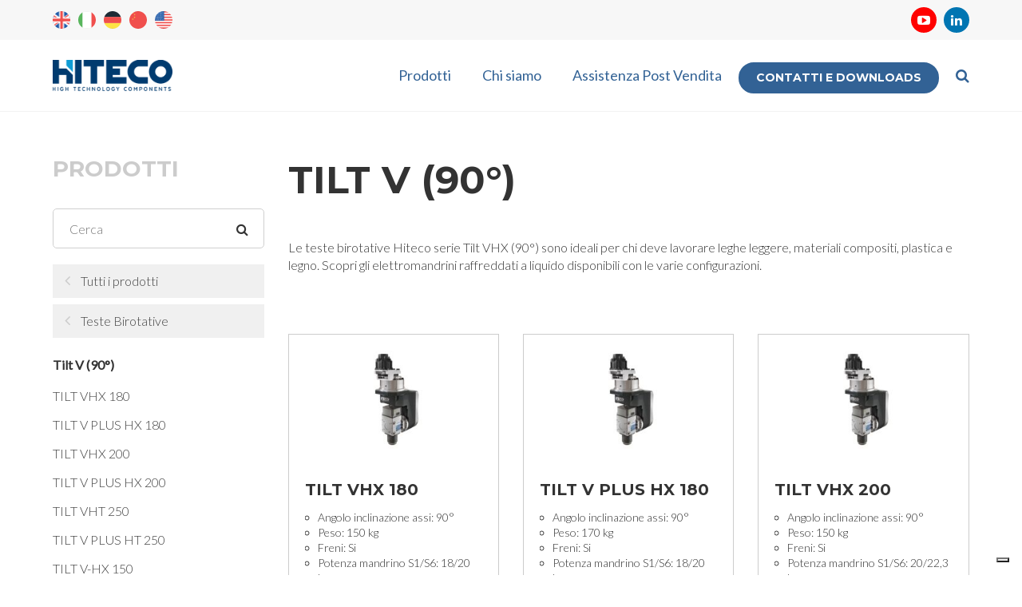

--- FILE ---
content_type: text/html; charset=UTF-8
request_url: https://www.hiteco.net/it/prodotti/teste-birotative.c8396/tilt-v-series-90deg.88059
body_size: 45487
content:
<!DOCTYPE html>
<html lang="it">
<head>
    <meta charset="utf-8">
    <meta id="viewport" name="viewport" content="width=device-width, initial-scale=1.0">

        
    <title>Tilt V (90°) - Teste Birotative | Hiteco</title>    <meta name="description" content="Scopri le teste birotative Tilt V (90°) di Hiteco: indicata per lavorazioni di legno, materiali compositi, plastiche e alluminio leggero ed elevata coppia frenante e rigidezza." >
<meta name="keywords" content="" >

    <link rel="stylesheet" href="/website/static/css/hiteco/font-awesome.min.css">
    <link rel="stylesheet" href="/website/static/css/hiteco/bootstrap-multiselect.css">
    <link rel="stylesheet" href="/website/static/css/hiteco/magnific-popup.css">
    <link rel="stylesheet" href="/website/static/css/hiteco/jquery.qtip.min.css">
    <link rel="stylesheet"
          href="/website/static/1759830506/css/hiteco/all.css">

    
            <link rel="stylesheet" href="/website/static/auto/2203.css?v=68e4e1ed">
        

<!-- favicon: su http://www.favicon-generator.org/ -->
<link rel="apple-touch-icon" sizes="57x57" href="/network-siti-locali/hiteco/favicon/apple-icon-57x57.png">
<link rel="apple-touch-icon" sizes="60x60" href="/network-siti-locali/hiteco/favicon/apple-icon-60x60.png">
<link rel="apple-touch-icon" sizes="72x72" href="/network-siti-locali/hiteco/favicon/apple-icon-72x72.png">
<link rel="apple-touch-icon" sizes="76x76" href="/network-siti-locali/hiteco/favicon/apple-icon-76x76.png">
<link rel="apple-touch-icon" sizes="114x114" href="/network-siti-locali/hiteco/favicon/apple-icon-114x114.png">
<link rel="apple-touch-icon" sizes="120x120" href="/network-siti-locali/hiteco/favicon/apple-icon-120x120.png">
<link rel="apple-touch-icon" sizes="144x144" href="/network-siti-locali/hiteco/favicon/apple-icon-144x144.png">
<link rel="apple-touch-icon" sizes="152x152" href="/network-siti-locali/hiteco/favicon/apple-icon-152x152.png">
<link rel="apple-touch-icon" sizes="180x180" href="/network-siti-locali/hiteco/favicon/apple-icon-180x180.png">
<link rel="icon" type="image/png" sizes="192x192"  href="/network-siti-locali/hiteco/favicon/android-icon-192x192.png">
<link rel="icon" type="image/png" sizes="32x32" href="/network-siti-locali/hiteco/favicon/favicon-32x32.png">
<link rel="icon" type="image/png" sizes="96x96" href="/network-siti-locali/hiteco/favicon/favicon-96x96.png">
<link rel="icon" type="image/png" sizes="16x16" href="/network-siti-locali/hiteco/favicon/favicon-16x16.png">
<meta name="msapplication-TileColor" content="#ffffff">
<meta name="msapplication-TileImage" content="/network-siti-locali/hiteco/favicon/ms-icon-144x144.png">
<meta name="theme-color" content="#ffffff">

<style>
.g-hiteco .btn--custom {
margin-top: 0;
}

.g-hiteco form .contact-acceptance {
margin-top: 10px!important;
}

.g-hiteco .menuscm-menu>li>a {
text-transform: capitalize;
}
</style>
    
    <script type="text/javascript">
        var exteraInit = exteraInit || [];
        var LANG ="it";
        var CNTR ="IT";
    </script>
    <link href="https://www.hiteco.net/it/prodotti/teste-birotative.c8396/tilt-v-series-90deg.88059" rel="canonical" >
<link href="https://www.hiteco.net/de/produkte/2-achsfraskopfe.c8396/tilt-v-series-90deg.88059" hreflang="de" rel="alternate" >
<link href="https://www.hiteco.net/en/products/bi-rotary-units.c8396/tilt-v-series-90deg.88059" hreflang="en" rel="alternate" >
<link href="https://www.hiteco.net/en_US/products/bi-rotary-units.c8396/tilt-v-series-90deg.88059" hreflang="en-us" rel="alternate" >
<link href="https://www.hiteco.net/it/prodotti/teste-birotative.c8396/tilt-v-series-90deg.88059" hreflang="it" rel="alternate" >
<link href="https://www.hiteco.net/zh/chan-pin/teste-birotative.c8396/tilt-v-series-90deg.88059" hreflang="zh-cn" rel="alternate" >
<link href="https://www.hiteco.net/en/products/bi-rotary-units.c8396/tilt-v-series-90deg.88059" hreflang="x-default" rel="alternate" >    

<style>
.form-horizontal .field-block, .gdpr-form .field-block, .pimcore_area_ExteraForm form .field-block {
min-height: inherit!important;
}
.new-menu__sub li>a svg {
max-width: 60px;
}
</style>



<script data-cfasync="false">(function (e, x, t, g, d, p, r) {var f = x.getElementsByTagName(t)[0],j = x.createElement(t);j.async = true;j.src = 'https://gdpr.extera.com/bundles/gdpr/assets/ver/2.1.12/gdpr.js';e[g] = e[g] || [];e[g].push({'c': d,'l': p,'u': j.src,'k': r});f.parentNode.insertBefore(j, f);})(window, document, 'script', 'ExteraGDPR', 'f3ce955f-6159-5e8b-86d3-ee41d33f8d81', 'it', 'gfwUQCTry6M8vpBKhyFvmOG6tt8zoWBy');</script>

</head>
<body class="site-it g-hiteco s-www_hiteco_net c-product a-type a-search">

<!-- Google Tag Manager -->
<noscript><iframe src="//www.googletagmanager.com/ns.html?id=GTM-5QTFDK"
height="0" width="0" style="display:none;visibility:hidden"></iframe></noscript>
<script>(function(w,d,s,l,i){w[l]=w[l]||[];w[l].push({'gtm.start':
new Date().getTime(),event:'gtm.js'});var f=d.getElementsByTagName(s)[0],
j=d.createElement(s),dl=l!='dataLayer'?'&l='+l:'';j.async=true;j.src=
'//www.googletagmanager.com/gtm.js?id='+i+dl;f.parentNode.insertBefore(j,f);
})(window,document,'script','dataLayer','GTM-5QTFDK');</script>
<!-- End Google Tag Manager -->


<div id="wrapper" class="inner inner--new">
    <header id="header" class="header header--new">
        <div class="top-panel header__top-panel">
            <div class="container-fluid">
                <div class="row">
                    <div class="col-sm-12">
                        <div class="header__top-panel-cont clearfix">

                            <div class="header__left">
                                
                                
                                                                    <div class="header__lang">
                                        <ul class="dropdown-menu select-country" role="menu">
        <li><a href="/en" class="flag-icon united-kingdom">English</a></li>
        <li><a href="/it" class="flag-icon italy">Italiano</a></li>
        <li><a href="/de" class="flag-icon germany">Deutsch</a></li>
        <li><a href="/zh" class="flag-icon china">中文</a></li>
        <li><a href="/en_US" class="flag-icon united-states">English American</a></li>
  </ul>
                                    </div>
                                                            </div>

                            <div class="header__right">
                                <div class="box-social">
                                                                            <ul class="social pull-right">
                                                                                                                                                                                            <li>
                                                    <a class="youtube-play" href="https://www.youtube.com/channel/UCrjg2zcR2-TyEmWXMTBM-Dg"
                                                       target="_blank"><i class="fa fa-youtube-play"></i></a>
                                                </li>
                                                                                                                                                                                            <li>
                                                    <a class="linkedin" href="https://www.linkedin.com/company/hiteco-high-technology-components/"
                                                       target="_blank"><i class="fa fa-linkedin"></i></a>
                                                </li>
                                                                                    </ul>
                                                                    </div>

                                <div class="inf reserved-menu pull-right">
                                    
                                                                    </div>
                            </div>
                        </div><!-- /cont -->
                    </div>
                </div>
            </div>
        </div><!-- /top-panel -->

        <div class="nav-holder">
            <div class="nav-bar">
                <nav class="navbar navbar-default">
                    <div class="container-fluid">
                        <div class="row">
                            <div class="col-sm-12">
                                <div class="flex-header">
                                    <div class="navbar-header navbar--logo">
                                                                                    <a class="navbar-brand"
                                            href="/it"><img width="360" height="93" alt="" loading="lazy" src="/website/var/tmp/image-thumbnails/150000/156673/thumb__logoTop/HITECO_LOGO_REFILLED.png" srcset="/website/var/tmp/image-thumbnails/150000/156673/thumb__logoTop/HITECO_LOGO_REFILLED.png 1x, /website/var/tmp/image-thumbnails/150000/156673/thumb__logoTop/HITECO_LOGO_REFILLED@2x.png 2x" /></a>
                                                                            </div>

                                    
                                    <div id="menuscm" class="menuscm primary-menu visible-xs">
                                        <ul class="menuscm-menu primary-menu__menu">

        <li class="active primary-menu__li liprodotto">
            <a id="menu-main-nav-45784" title="Prodotti" class=" main active mainactive" href="/it/prodotti">Prodotti</a>
            <div class="megamenu primary-menu__megamenu">
                <div class="menuscm-tabs">

                    <ul class="menuscm-tabs-nav ">

                        
                        
                                                <li>
                            <a href="/it/prodotti/elettromandrini-a.t.c.c8190">Elettromandrini ATC</a>
                            <div class="menuscm-tabs-content ">
                                
<span class="title">
    Elettromandrini ATC</span>



<ul class="submenu">
        <li><a href="/it/prodotti/elettromandrini-a.t.c.c8190/speedtech-series-1.7-3.3-kw.212260">Speedtech (1.7 - 3.3 kW)</a></li>
        <li><a href="/it/prodotti/elettromandrini-a.t.c.c8190/powertech-210-series-4-kw.9514">Powertech 210 (4 kW)</a></li>
        <li><a href="/it/prodotti/elettromandrini-a.t.c.c8190/powertech-260-series--6.5---8-kw.9515">Powertech 260 (6.5 - 8 kW)</a></li>
        <li><a href="/it/prodotti/elettromandrini-a.t.c.c8190/powertech-300-compact-serires.100241">Powertech 300 Compact (4 - 5.5 kW)</a></li>
        <li><a href="/it/prodotti/elettromandrini-a.t.c.c8190/powertech-300-series-5.5---9.5-kw.8194">Powertech 300 (5.5 - 9.5 kW)</a></li>
        <li><a href="/it/prodotti/elettromandrini-a.t.c.c8190/powertech-400-series-5.5---16-kw.8205">Powertech 400 (5.5 - 16 kW)</a></li>
        <li><a href="/it/prodotti/elettromandrini-a.t.c.c8190/powertech-500-series-8---18-kw.8222">Powertech 500 (8 - 18 kW)</a></li>
        <li><a href="/it/prodotti/elettromandrini-a.t.c.c8190/serie-powertech-600-11---18-kw.8231">Powertech 600 (11 - 18 kW)</a></li>
        <li><a href="/it/prodotti/elettromandrini-a.t.c.c8190/robotech-series-5---30-kw.8234">Robotech (5 - 30 kW)</a></li>
        <li><a href="/it/prodotti/elettromandrini-a.t.c.c8190/metaltech-31---60-kw.60976">Metaltech (31 - 60 kW)</a></li>
        <li><a href="/it/prodotti/elettromandrini-a.t.c.c8190/stonetech-series-9-40-kw.110262">Stonetech (9 - 40 kW)</a></li>
        <li><a href="/it/prodotti/elettromandrini-a.t.c.c8190/glasstech-4---30-kw.146596">Glasstech (4 - 30 kW)</a></li>
    </ul>


                            </div>
                        </li>
                                                <li>
                            <a href="/it/prodotti/elettromandrini-mtc.c8247">Elettromandrini MTC</a>
                            <div class="menuscm-tabs-content ">
                                
<span class="title">
    Elettromandrini MTC</span>



<ul class="submenu">
        <li><a href="/it/prodotti/elettromandrini-mtc.c8247/multitech-xs.104396">Multitech Xs (0.35 - 1 kW)</a></li>
        <li><a href="/it/prodotti/elettromandrini-mtc.c8247/multitech-s.104395">Multitech S (0.19 - 3 kW)</a></li>
        <li><a href="/it/prodotti/elettromandrini-mtc.c8247/multitech-ma.104397">Multitech Ma (7.5 kW)</a></li>
        <li><a href="/it/prodotti/elettromandrini-mtc.c8247/multitech-ml.104398">Multitech Ml (7.5-12 kW)</a></li>
        <li><a href="/it/prodotti/elettromandrini-mtc.c8247/multitech-qn.104401">Multitech Qn (3 - 6.5 kW)</a></li>
        <li><a href="/it/prodotti/elettromandrini-mtc.c8247/multitech-mqh.104399">Multitech Mqh (8-13 kW)</a></li>
    </ul>


                            </div>
                        </li>
                                                <li>
                            <a href="/it/prodotti/teste-birotative.c8396">Teste Birotative</a>
                            <div class="menuscm-tabs-content ">
                                
<span class="title">
    Teste Birotative</span>



<ul class="submenu">
        <li><a href="/it/prodotti/teste-birotative.c8396/orbital-j-serie-50deg.8398">Orbital J (50°)</a></li>
        <li><a href="/it/prodotti/teste-birotative.c8396/orbital-j-serie-high-speed-50deg.110942">Orbital J High Speed (50°)</a></li>
        <li><a href="/it/prodotti/teste-birotative.c8396/serie-orbital-k-50deg.8400">Orbital K (50°)</a></li>
        <li><a href="/it/prodotti/teste-birotative.c8396/orbital-k-plus-50deg.149203">Orbital K Plus (50°)</a></li>
        <li><a href="/it/prodotti/teste-birotative.c8396/serie-orbital-h-50deg.8403">Orbital H (50°)</a></li>
        <li><a href="/it/prodotti/teste-birotative.c8396/orbital-j-serie-50deg.224671">Orbital J (45°)</a></li>
        <li><a href="/it/prodotti/teste-birotative.c8396/serie-orbital-h-50deg.224723">Orbital H (45°)</a></li>
        <li><a href="/it/prodotti/teste-birotative.c8396/orbital-m.199426">Orbital M (50°)</a></li>
        <li><a href="/it/prodotti/teste-birotative.c8396/tilt-rvx-90deg.224787">Tilt RVX (90°)</a></li>
        <li><a href="/it/prodotti/teste-birotative.c8396/tilt-j-90.24129">Tilt J (90°)</a></li>
        <li><a href="/it/prodotti/teste-birotative.c8396/tilt-j-high-speed-series-90deg.110950">Tilt J High Speed (90°)</a></li>
        <li><a href="/it/prodotti/teste-birotative.c8396/tilt-k-90.11485">Tilt K (90°)</a></li>
        <li><a href="/it/prodotti/teste-birotative.c8396/tilt-k-plus-90.109628">Tilt K Plus (90°)</a></li>
        <li><a href="/it/prodotti/teste-birotative.c8396/tilt-h-90.11475">Tilt H (90°)</a></li>
        <li><a href="/it/prodotti/teste-birotative.c8396/tilt-h-plus-90.109699">Tilt H Plus (90°)</a></li>
        <li><a href="/it/prodotti/teste-birotative.c8396/tilt-v-series-90deg.88059">Tilt V (90°)</a></li>
        <li><a href="/it/prodotti/teste-birotative.c8396/tilt-w-series-90deg.88061">Tilt W (90°)</a></li>
        <li><a href="/it/prodotti/teste-birotative.c8396/serie-orbital-t-90deg.8405">Tilt TLP (90°)</a></li>
        <li><a href="/it/prodotti/teste-birotative.c8396/tilt-clt-90deg.224645">Tilt CLT (90°)</a></li>
        <li><a href="/it/prodotti/teste-birotative.c8396/tilt-m.147738">Tilt M (90°)</a></li>
        <li><a href="/it/prodotti/teste-birotative.c8396/tilt-g.149672">Tilt G (90°)</a></li>
        <li><a href="/it/prodotti/teste-birotative.c8396/tilt-g-plus.183232">Tilt G Plus (90°)</a></li>
    </ul>


                            </div>
                        </li>
                                                <li>
                            <a href="/it/prodotti/unita-aggregate.c8260">Unità Aggregate</a>
                            <div class="menuscm-tabs-content ">
                                
<span class="title">
    Unità Aggregate</span>



<ul class="submenu">
        <li><a href="/it/prodotti/unita-aggregate.c8260/one.8264">One</a></li>
        <li><a href="/it/prodotti/unita-aggregate.c8260/one.191625">One B350</a></li>
        <li><a href="/it/prodotti/unita-aggregate.c8260/one-blade.8282">One Blade</a></li>
        <li><a href="/it/prodotti/unita-aggregate.c8260/multiblade.8297">Multiblade</a></li>
        <li><a href="/it/prodotti/unita-aggregate.c8260/twin.191618">Twin B250</a></li>
        <li><a href="/it/prodotti/unita-aggregate.c8260/twin.191621">Twin G100</a></li>
        <li><a href="/it/prodotti/unita-aggregate.c8260/twin-gs-p100.230128">Twin GS P100</a></li>
        <li><a href="/it/prodotti/unita-aggregate.c8260/twin.8300">Twin</a></li>
        <li><a href="/it/prodotti/unita-aggregate.c8260/twin-pro.8319">Twin-pro</a></li>
        <li><a href="/it/prodotti/unita-aggregate.c8260/tilt.8324">Tilt</a></li>
        <li><a href="/it/prodotti/unita-aggregate.c8260/tilt-blade.110450">Tilt blade</a></li>
        <li><a href="/it/prodotti/unita-aggregate.c8260/three.104194">Three</a></li>
        <li><a href="/it/prodotti/unita-aggregate.c8260/four.8333">Four</a></li>
        <li><a href="/it/prodotti/unita-aggregate.c8260/vertical-bore-3-spindles.104204">Vertical Bore 3 spindles</a></li>
        <li><a href="/it/prodotti/unita-aggregate.c8260/vertical-bore-3-4-spindles.110455">Vertical Bore 3/4 spindles</a></li>
        <li><a href="/it/prodotti/unita-aggregate.c8260/vertical-bore-5-spindles.104202">Vertical Bore 5 spindles</a></li>
        <li><a href="/it/prodotti/unita-aggregate.c8260/vertical-bore-6-spindles.110457">Vertical Bore 6 spindles</a></li>
        <li><a href="/it/prodotti/unita-aggregate.c8260/horizontal-low-bore.104199">Horizontal Low Bore</a></li>
        <li><a href="/it/prodotti/unita-aggregate.c8260/notch-lama.110438">Notch lama</a></li>
        <li><a href="/it/prodotti/unita-aggregate.c8260/notch.8392">Notch fresa</a></li>
        <li><a href="/it/prodotti/unita-aggregate.c8260/copy.8388">Copy</a></li>
        <li><a href="/it/prodotti/unita-aggregate.c8260/d-side.8261">D Side</a></li>
        <li><a href="/it/prodotti/unita-aggregate.c8260/bis-5.202812">Bis 5</a></li>
    </ul>


                            </div>
                        </li>
                                                <li>
                            <a href="/it/prodotti/foratrici.c8411">Foratrici</a>
                            <div class="menuscm-tabs-content ">
                                
<span class="title">
    Foratrici</span>



<ul class="submenu">
        <li><a href="/it/prodotti/foratrici.c8411/tf.a.5v.0h.0b.a.105145">Foratrice TF.A.</a></li>
        <li><a href="/it/prodotti/foratrici.c8411/foratrice-tf.b.105147">Foratrice TF.B.</a></li>
        <li><a href="/it/prodotti/foratrici.c8411/foratrice-tf.c.105148">Foratrice TF.C.</a></li>
        <li><a href="/it/prodotti/foratrici.c8411/foratrice-tf.d.105149">Foratrice TF.D.</a></li>
        <li><a href="/it/prodotti/foratrici.c8411/foratrice-tf.-f.105152">Foratrice TF. F.</a></li>
        <li><a href="/it/prodotti/foratrici.c8411/foratrice-tf.h.105153">Foratrice TF.H.</a></li>
        <li><a href="/it/prodotti/foratrici.c8411/foratrice-tf.m.110252">Foratrice TF.M.</a></li>
    </ul>


                            </div>
                        </li>
                                                <li>
                            <a href="/it/prodotti/cambio-utensile.c8425">Cambio Utensili</a>
                            <div class="menuscm-tabs-content ">
                                
<span class="title">
    Cambio Utensili</span>



<ul class="submenu">
        <li><a href="/it/prodotti/cambio-utensile.c8425/cambio-utensile-6-posizioni.115528">Cambio utensile 6 posizioni</a></li>
        <li><a href="/it/prodotti/cambio-utensile.c8425/cambio-utensile-8-posizioni.115689">Cambio utensile 8 posizioni</a></li>
        <li><a href="/it/prodotti/cambio-utensile.c8425/cambio-utensile-12-posizioni.115692">Cambio utensile 12 posizioni</a></li>
        <li><a href="/it/prodotti/cambio-utensile.c8425/cambio-utensile-16-posizioni.115695">Cambio utensile 16 posizioni</a></li>
        <li><a href="/it/prodotti/cambio-utensile.c8425/cambio-utensile-24-posizioni.8426">Cambio utensile 24 posizioni</a></li>
    </ul>


                            </div>
                        </li>
                                                <li>
                            <a href="/it/prodotti/accessori.c34738">Accessori</a>
                            <div class="menuscm-tabs-content ">
                                
<span class="title">
    Accessori</span>



<ul class="submenu">
        <li><a href="/it/prodotti/accessori.c34738/c-axis.9517">Assi C</a></li>
        <li><a href="/it/prodotti/accessori.c34738/gamma-cono-porta-utensili.34739">Coni porta-utensili</a></li>
        <li><a href="/it/prodotti/accessori.c34738/gamma-pinza-porta-utensili.34752">Pinze porta-utensili</a></li>
        <li><a href="/it/prodotti/accessori.c34738/scambiatori-di-calore-industriali.34756">Scambiatori di calore</a></li>
        <li><a href="/it/prodotti/accessori.c34738/riferimento-testine.34654">Riferimenti testine</a></li>
    </ul>


                            </div>
                        </li>
                                                <li>
                            <a href="/it/prodotti/data-collection-management.c129674">Data Collection & Management</a>
                            <div class="menuscm-tabs-content ">
                                
<span class="title">
    Data Collection & Management</span>



<ul class="submenu">
        <li><a href="/it/prodotti/data-collection-management.c129674/im-smart-sensor.129675"></a></li>
        <li><a href="/it/prodotti/data-collection-management.c129674/im-smart-sensor.232070"></a></li>
    </ul>


                            </div>
                        </li>
                        
                        
                                            </ul>

                </div>
            </div>

        </li>
                <li class="primary-menu__li ">
            <a id="menu-main-nav-38267" title="Chi siamo" class=" main" href="/it/about-us/company-profile">Chi siamo</a>
            <ul class="dropdown">

                                    <li class="">
                        <a id="menu-main-nav-38272" title="Azienda" href="/it/about-us/company-profile">Azienda</a>                    </li>
                                    <li class="">
                        <a id="menu-main-nav-38273" href="/it/about-us/news">News</a>                    </li>
                                    <li class="">
                        <a id="menu-main-nav-39374" href="/it/about-us/exhibitions">Fiere</a>                    </li>
                                    <li class="">
                        <a id="menu-main-nav-39447" href="/it/about-us/storia">Storia</a>                    </li>
                                    <li class="">
                        <a id="menu-main-nav-38269" title="Video" href="/it/about-us/videos">Video</a>                    </li>
                                    <li class="">
                        <a id="menu-main-nav-56853" title="Case Studies" href="/it/about-us/case-studies">Case Studies</a>                    </li>
                                    <li class="">
                        <a id="menu-main-nav-56403" title="Codice Etico" href="/it/about-us/codice-etico">Codice Etico</a>                    </li>
                                    <li class="">
                        <a id="menu-main-nav-57211" title="Sistemi di Gestione" href="/it/about-us/qualita">Sistemi di Gestione</a>                    </li>
                            </ul>
        </li>
                <li class="primary-menu__li ">
            <a id="menu-main-nav-48541" title="Assistenza Post Vendita" class=" main" href="/it/customer-care-2/customer-care">Assistenza Post Vendita</a>
            <ul class="dropdown">

                                    <li class="">
                        <a id="menu-main-nav-48542" title="Assistenza post vendita" href="/it/customer-care-2/customer-care">Assistenza post vendita</a>                    </li>
                                    <li class="">
                        <a id="menu-main-nav-49332" title="Service Tutorials" href="/it/customer-care-2/videos">Service Tutorials</a>                    </li>
                                    <li class="">
                        <a id="menu-main-nav-56175" title="MyHiteco" href="/it/customer-care-2/myhiteco">MyHiteco</a>                    </li>
                            </ul>
        </li>
                <li class="primary-menu__li ">
            <a id="menu-main-nav-38282" title="Contatti" class=" main" href="/it/contacts/info">Contatti e Downloads</a>
            <ul class="dropdown">

                                    <li class="">
                        <a id="menu-main-nav-38477" title="Richiesta informazioni" href="/it/contacts/info">Richiesta informazioni</a>                    </li>
                                    <li class="">
                        <a id="menu-main-nav-38287" title="Distributori e centri di riparazione" href="/it/contacts/distributori-e-centri-di-riparazione">Distributori e centri di riparazione</a>                    </li>
                                    <li class="">
                        <a id="menu-main-nav-49430" href="/it/contacts/newsletter">Newsletter</a>                    </li>
                                    <li class="">
                        <a id="menu-main-nav-56767" title="Downloads" href="/it/contacts/downloads">Downloads</a>                    </li>
                            </ul>
        </li>
        
    <li class="search">
        <i class="fa fa-search toggle-form hidden-xs"></i>
        <form class="searchform" action="/it/search" method="get">
            <input type="text" name="q" placeholder="Cosa stai cercando?">
            <i class="fa fa-close hidden-xs"></i>
        </form>
    </li>

</ul>
                                    </div>

                                                                            <div class="new-menu hidden-xs">
                                            <ul>
                <li class="products with-item active">
                <a id="menu-main-nav-45784" title="Prodotti" class=" main active mainactive" href="/it/prodotti">Prodotti</a>                <ul class="new-menu__sub">
                                                                <li>
                            <a href="/it/prodotti/elettromandrini-a.t.c.c8190">
                                <svg data-name="Livello 1" xmlns="http://www.w3.org/2000/svg" viewBox="0 0 85.04 70.76"><path class="cls-1" d="M84.92 9.69L81.23 4l-.85-.14L56.6 0h-.11l-9.56 2.9-3.61-.14-2.82 1.18.06.15-1-.17h-.12L7.92 15.38v.1h-.09L7.75 25l-.24.28-2 5.06v3.64a5.24 5.24 0 00-2 2.38C1.84 37.4.7 39.41.23 42.09a20.65 20.65 0 001.23 10.47c2.42 6.53 7.18 11 11.43 11a5.81 5.81 0 00.72-.05 1.21 1.21 0 00.42.06h.38c2 0 5.13-.13 5.63-.2h.3l8.28 4 3.32-.26 10.2 3.6v-.13l.12.17 30.3-21.25v-1.11l2.06-.77 1-3.37 9.38-6.5zM84 10l-11.3 6.13V9.95l-3.58-.65 11.37-4.52h.18zM43.49 3.7l3.56.14L56.56 1l22.12 3.49L67.47 9 42 4.35zm-3.94 1.16l31.6 5.77-28.57 14.16-33.24-8.94zM2.78 52.07a19.23 19.23 0 01-1.17-9.73c.48-2.76 1.73-4.64 3.52-5.3l.3-.1v-.11.11c3.79-1.08 8.85 3.39 11.28 10a19.22 19.22 0 011.16 9.73c-.48 2.75-1.73 4.64-3.52 5.3a4 4 0 01-.7.19c-3.75.65-8.53-3.77-10.87-10.09zM19.86 62c-.13 0-.54 0-1.11.07a7.57 7.57 0 002.5-3.12c1.71-3.67 1.68-9.09-.07-13.81-2.7-7.27-7.85-11.52-12.81-10.57-.17 0-1.16.28-2.12.58A12.28 12.28 0 019 33.61h.1c4.78-1.69 11 3.32 13.94 11.19a26.71 26.71 0 01.86 2.77c1.6 6.46.48 12.58-2.87 14.12a3.69 3.69 0 01-1.17.31zm2.4.72a46.78 46.78 0 005.63-3l.74-.43c5.21-3 6.62-10.64 3.52-19S21.3 27.77 16 29.09a30.88 30.88 0 00-7.49 3.2h-.05a15.19 15.19 0 00-1.53.71v-2.44L8.74 26l3-3.57 3.4-1.53 11.15 3.47L31.61 29l3.89 6.67 2.4 5.91.93 16-2.49 5.34-4.23 2.81-3.22.27zm11 3.89l4.15-2.77 2.81-6-1-16.57-2.51-6.16-4.07-7-5.69-5-11.87-3.75-4.17 1.88-2.21 2.59.09-7.15 33.36 9-.92 43.76zm8.87 3.09l.93-44.11 28.71-14.22L71.62 49zm32.69-26l-1 3.23-1.29.49.11-30.18L84 11.08l.11 26.18z"/><path class="cls-1" d="M15.45 47.59a13.71 13.71 0 00-4.24-5.94c-1.87-1.42-3.83-1.85-5.52-1.19C2.27 41.78 1.21 47 3.27 52.3a13.7 13.7 0 004.23 5.94 6.55 6.55 0 003.91 1.49 4.38 4.38 0 001.61-.3c3.42-1.32 4.48-6.52 2.43-11.84zm-9-2.36a1.88 1.88 0 01.62-.11c1.45 0 3.22 1.66 4.13 4a7.56 7.56 0 01.49 4 2.57 2.57 0 01-1.38 2.08c-1.53.59-3.7-1.2-4.75-3.91s-.62-5.47.91-6.06zm1.9 11.89a10.64 10.64 0 01-1.8-1.81 4.82 4.82 0 003.16 1.43 3 3 0 001.13-.21 3.88 3.88 0 002.25-3.13 9 9 0 00-.56-4.77C11.16 45.1 8.28 43 6 43.92a4 4 0 00-2.3 3.39c-.06-2.68.84-4.89 2.53-5.54a3 3 0 011.11-.21 5.17 5.17 0 013.06 1.21 12.33 12.33 0 013.78 5.33c1.71 4.43 1 9-1.62 10a4.36 4.36 0 01-4.21-.98z"/></svg>                                Elettromandrini ATC                            </a>
                        </li>
                                            <li>
                            <a href="/it/prodotti/elettromandrini-mtc.c8247">
                                <svg data-name="Livello 1" xmlns="http://www.w3.org/2000/svg" viewBox="0 0 85.04 60.24"><path class="cls-1" d="M5.8 53.46C7 53 7.37 51 6.61 48.83s-2.34-3.5-3.55-3.07-1.57 2.5-.81 4.63 2.35 3.5 3.55 3.07z"/><path class="cls-1" d="M84.82 4.21a.53.53 0 00-.42-.52L66.45 0a.51.51 0 00-.3 0l-8.37 3.3-.41-.08a.44.44 0 00-.3 0l-4.7 1.84L34.54.74a.55.55 0 00-.31 0L18.15 6.66h-.08l-.06.06v.19l.56 11.3L14.49 20h-.05a.55.55 0 00-.13.17.41.41 0 000 .19l.07 6.7-1 .19a.54.54 0 00-.44.53l.07 3.4-1 .49L9.66 33l-.31.14-.4.22c-1.83 1.12-3 3.41-3.36 6.4-1 .49-1.08.69-2.7 1.57a16.44 16.44 0 00-2 2.16 6.82 6.82 0 00-.45 2.16A7.64 7.64 0 00.63 51a8.12 8.12 0 002.73 3.7l.11.07a8.37 8.37 0 003.43 2.57c-.18.1 2.18-.38 2.18-.38 1.19-.57 2.26-.66 3.69-1.44a9.18 9.18 0 005.47 2.11 6.38 6.38 0 002.85-.63 6.07 6.07 0 001.3-.88c.5-.22 1.06-.5 1.65-.79l12.56 4.88a.47.47 0 00.17 0 .39.39 0 00.15 0h.13L76.93 35.3a.53.53 0 00.25-.45v-.4l7.59-4.63a.54.54 0 00.26-.46zM66.39 1.09l16.28 3.33-6 3-17.01-3.67zM18.82 19.45l3 2.46-1.63-.44-3.82-1.06zm5.62-6.86l12.77-.34.33 11.08-12.77-.67zm13.84-.53l4.15-1.73 9.37-3.9.65 10.63-13.79 6c.02-1.34-.07-4.3-.38-11zm-14.92.25l.32 9.69-4.24-3.44-.51-10.16zm34-8h.17a.51.51 0 00.17.07l17.43 3.7-10.98 4.97-28.34 12.72L29.28 24l8.81.45a.52.52 0 00.21 0l14.92-6.49a.53.53 0 00.32-.52l-.69-11.36zm-22.92-2.5l16.14 4-13 5.4-13.53.35-4.69-4.2zM13.91 28.36l5.47-1a3.37 3.37 0 011.58.08l2.92.88a3.16 3.16 0 011.12.58l8.42 6.1.06 20.4-5.75-2.06 1.45-.84c4-2.43 4.6-9.37 1.42-15.8S21.46 27 17 29.24c-.57.28-1.74.88-3 1.55zm9.93 25.88c1.78-3.24 1.64-8.24-.72-13.08a17.21 17.21 0 00-6.37-7.24 9.44 9.44 0 00-3.87-1.38l4.58-2.34c3.94-1.94 9.29 1.13 12.18 7s2.43 12.31-1 14.42c-.73.43-2.86 1.63-4.8 2.62zM8.77 47.88A8.21 8.21 0 006 44.18a3.84 3.84 0 00-3.65-.69 4.11 4.11 0 00-.51.27A2.18 2.18 0 013 42.52c1.81-.71 4.58 1.87 6 5.62s1.16 7.52-.66 8.22a2.91 2.91 0 01-2.48-.73A3 3 0 007 55.42c2.3-.88 3.07-4.2 1.77-7.54zm-7.15 2.77c-1-2.69-.52-5.51 1.15-6.16a2.12 2.12 0 01.75-.14 3.31 3.31 0 011.89.7 7.13 7.13 0 012.36 3.21c1.05 2.7.53 5.52-1.14 6.17A2.68 2.68 0 014.19 54L4 53.87a7.05 7.05 0 01-2.38-3.22zm8.44-2.9c-1.3-3.33-3.46-5.7-5.49-6.28.9-.47 1.7-.88 2-1 2.36-.92 5.28 1.13 7 4.88 1.92 4.31 1.58 7.61-1 9-.39.22-1.17.63-2.07 1.1.84-1.82.72-4.71-.44-7.7zm5.77 1.94a14 14 0 00-1.29-4.79 11.19 11.19 0 00-3.61-4.62 1.54 1.54 0 011.16-.28c.67.14 1.75.88 3.12 3.6 1.27 2.51 1.71 4.29 1.29 5.3a1.64 1.64 0 01-.67.79zM20.62 56c-2.08 1-4.45.65-6.88-1.08a5.38 5.38 0 002.07-4.05 2.81 2.81 0 001.68-1.53c.51-1.34.13-3.34-1.32-6.19-1.28-2.52-2.54-3.88-3.85-4.16a2.89 2.89 0 00-2.41.7 4.81 4.81 0 00-3.2-.38c.37-2.41 1.38-4.22 2.85-5.08L10 34c1.79-.8 4-.52 6.23.81a16.24 16.24 0 015.95 6.8c2.95 6.06 2.26 12.51-1.56 14.39zm4.7-1.32l1.16-.63 7.36 2.63a.57.57 0 00.18 0 .54.54 0 00.3-.1.52.52 0 00.23-.44l-.06-21.42a.55.55 0 00-.22-.43l-8.6-6.27a4.39 4.39 0 00-1.48-.78l-2.92-.88a4.44 4.44 0 00-2.08-.11l-3.86.75-.05-5.81 8.66 2.4a.59.59 0 00.28.1h.11l11 3 .9 32.17zm12 4.08l-.9-32.08L76.25 8.79 76 34.19a.5.5 0 00.08.27v.09zm39.87-25.57l.14-24.9 6.43-3.22.21 24z"/></svg>                                Elettromandrini MTC                            </a>
                        </li>
                                            <li>
                            <a href="/it/prodotti/teste-birotative.c8396">
                                <svg data-name="Livello 1" xmlns="http://www.w3.org/2000/svg" viewBox="0 0 52.99 85.39"><path d="M49.45 47.65c.69-1.21 3.69-6.61 3.53-8.74-.16-2.29-3.45-7.22-3.59-7.43l-.12-.12L47 29.6l-.17-.08a39.72 39.72 0 00-9.33-1.82L33.91 23v-1.45a.77.77 0 00.35-.56 13.38 13.38 0 00.06-1.43v-.17h1a1.84 1.84 0 001.32-.57 1.8 1.8 0 00.52-1.34L37 13a1.66 1.66 0 00-1.44-1.61c0-2.13.11-7.58.12-9.84a1.49 1.49 0 00-.43-1.1A1.54 1.54 0 0034.16 0L22.9.16a1.54 1.54 0 00-1.53 1.53l-.17 12.12-6.1.11a1.43 1.43 0 00-1.42 1.41v1.77c-7.21.32-7.21.95-7.21 1.45a.45.45 0 000 .13c0 .66 0 1.62.12 2.49a.68.68 0 00.27.46v1.56c-1.63 2.14-3.42 4.48-3.54 4.62a.74.74 0 00-.18.48C.57 29.06 0 30 0 30.59a.31.31 0 000 .1 17.45 17.45 0 000 2.21 1.32 1.32 0 00.39.93c.72.84 2.34 1.52 4.82 2v1.88a.5.5 0 00.07.27 5.14 5.14 0 001.81 1.68l-.57.4a.39.39 0 00-.15.11l-1 .67-.05.16-.06.11a.81.81 0 000 .11.25.25 0 000 .09l.07 33.14a.77.77 0 000 .15l.33 1.08.88 4.24a.54.54 0 00.23.34L10 82.44a.53.53 0 00.17.08 2.74 2.74 0 00.38 1.8c.63.63 4.37 1 5.12 1h1.06A9.41 9.41 0 0021.92 84c.27-.2.56-.75.4-2.16l5.88-3.54a.46.46 0 00.17-.17l1.19-1.88v-.07l.83-.49a.52.52 0 00.27-.45v-.39l3.6-2.59a.4.4 0 00.16-.18l3.73-7.23a.47.47 0 000-.26v-1a5.59 5.59 0 001.3 0c1.15-.11 1.78-1.28 2-1.89l1.14-.08a.51.51 0 00.43-.28l6.54-12.12a.48.48 0 000-.35zM37.2 64.55l-3.6 7-2.86 2 .2-18.11 6.22 7.68zm11.17-16.88l.28 1.33-6.3 11.69-1 .07-10.53-10.52-.12-.08h-.39l-.29.09-.15-7.29 4.95-.49a.52.52 0 00.31-.14l1-.9a.55.55 0 00.16-.39v-5.41l1-.28c2.62-.81 3.55-1.78 3.55-2.36v-.21a12.8 12.8 0 000-2.45 2 2 0 00-.95-1.33 46.37 46.37 0 016.52 1.52l2.14 1.65c.4.6 3.24 5 3.38 6.84.1 1.47-2.09 5.87-3.5 8.31a.59.59 0 00-.06.35zm-18.48 6.41L29.66 75l-9.26 5.34-.28-34.63 8.69-2.56.19 7.79a.53.53 0 00.22.43.55.55 0 00.47.07l.25-.08v2.63a.41.41 0 00-.05.09zm-23.59-18a94.77 94.77 0 0014.17.92 75.43 75.43 0 0014.67-1.12v4.94l-.66.61-5.17.52-6.06-.95h-.07s-3.77-.06-10.47-.71c-4.5-.44-6.11-2.21-6.45-2.68zm4.76 7.59h.15l7.36.18h.14l5.82-1.55 2.27.33-7.32 2.16-9.07-.58L7 42.52l-.54-1 .12-.09.46.84a.52.52 0 00.31.25zm22.11-23a1.68 1.68 0 01-.31.11c-1.78.52-7.07.89-12.87.89-5.4 0-10.38-.31-12.11-.75l-.28-.09c0-.4-.06-.87-.08-1.42a20.7 20.7 0 003.23.53 91.79 91.79 0 009.3.43c3.62 0 7-.1 9.52-.28a23.29 23.29 0 003.64-.45 10.05 10.05 0 01-.04 1.04zm-13.4 5.63a42.69 42.69 0 0011.35-1.05 7.39 7.39 0 002.4-1l3.15 4.16c-1.9.85-8.22 1.89-17.83 2.2a38 38 0 01-14.66-2.13v-.07l3.05-4c.87.74 3.66 1.81 12.54 1.89zm-5.62-7.41l11.28.25a.53.53 0 00.54-.45v-.29h2.23l.06.52a.48.48 0 00.07.2c-2.34.13-5.22.2-8.28.2a71.48 71.48 0 01-11.45-.74c.88-.13 2.42-.3 5-.42v.2a.52.52 0 00.55.53zM34.51 1.2a.52.52 0 01.14.36c0 2.31-.09 7.91-.13 10.21v.14a.5.5 0 00.15.38.55.55 0 00.38.16h.32A.6.6 0 0136 13l.12 4.42a.78.78 0 01-.22.58.8.8 0 01-.57.24h-6l-.06-.52a.53.53 0 00-.53-.47h-3.18a.54.54 0 00-.53.45v.28l-10.33-.13v-2.5a.37.37 0 01.38-.37l6.61-.11a.53.53 0 00.52-.53l.18-12.63a.48.48 0 01.48-.49l11.24-.16a.52.52 0 01.4.14zM1.05 30.86zm.4.37zm0-.25l-.12.14.05-.12-.14.11.1-.14v-.05l-.19.08.11-.15-.08-.09-.08-.16c0-.1.31-.68 2.37-1.29a7.09 7.09 0 001.12.46 26.9 26.9 0 003.09.87 44.45 44.45 0 0011.2 1c8.73-.28 16.34-1.28 18.47-2.4a.52.52 0 00.19-.12c1.41.39 2.14.85 2.18 1.36-.3.38-3 3-19.24 3-7.66 0-13.24-.48-16.58-1.43L3.44 32 2 31.35l-.08.16v-.19l-.15-.09-.09.15v-.18l-.12-.08-.1.14.06-.17zm9.43 14.3l8.21.54.28 34.86-8.52-.68zm9.08 38a.5.5 0 00.27-.08l1.12-.67a2.42 2.42 0 01-.05.71 9.2 9.2 0 01-5.5 1.05 18.89 18.89 0 01-4.43-.72 4.05 4.05 0 01-.09-1zM6.48 74.91l-.16-.53V61.69zm3.31-29.86v34.56l-2.2-1.22-.49-34.62zm30.78 16.41c-.23.55-.65 1.16-1.13 1.2a3.34 3.34 0 01-1.44-.13l-7-8.7V51.9z"/></svg>                                Teste Birotative                            </a>
                        </li>
                                            <li>
                            <a href="/it/prodotti/unita-aggregate.c8260">
                                <svg data-name="Livello 1" xmlns="http://www.w3.org/2000/svg" viewBox="0 0 85.39 68.15"><path d="M85.38 46.62v-.14a2.17 2.17 0 00-2-2l-7.2.82h-.16l-8 .91a9.51 9.51 0 00-1.2-2.21 4.08 4.08 0 00-3.64-2c-.62.07-4.41.68-5.69.89L54.19 40a.5.5 0 00-.26-.11l-2.22-.19-.08-.07a.45.45 0 00-.26-.12l-.82-.09-.08-5L54.86 33a.47.47 0 00.32-.4l.61-9a14.48 14.48 0 002.08-1.51l.18-.16-.44-4v-6.59a.6.6 0 000-.22c0-.48-.53-.69-.83-.78l-.12-9.24a.78.78 0 00-.77-.77h-3.45a.79.79 0 00-.79.79l.08 9.23c-.29.08-.79.26-.87.68v6.17H49.8a2.8 2.8 0 00-1.19-1 .58.58 0 01.21-.3c.92-.32 1-.66 1-1v-4.48a1.08 1.08 0 000-.36c-.06-.44-.58-1-3.83-1.38-.05-.87-.12-2-.18-3s-.13-2.13-.18-2.93-.08-1.06-.1-1.27a.54.54 0 000-.2.38.38 0 00-.25-.26 5.48 5.48 0 00-1.83-.26C43.34.31 42.74.2 42 .12a25.28 25.28 0 00-4.92 0c-.71.09-1.32.19-1.39.64-1.45.12-2 .25-2 .78-.15 1.83-.45 5.3-.62 7.2-2.93.35-3.54.83-3.71 1.21-.1.13-.1.31-.11 1v3.99c0 .35.23.61.75.84l.11.06a1.57 1.57 0 01.32.23 3.56 3.56 0 00-1.24.83h-.92a2.08 2.08 0 00-1.11-.45v-4c.48-.1.92-.28.92-.71v-1.66a.33.33 0 000-.14c-.06-.38-.45-.58-1.42-.71l-.12-7.83a.78.78 0 00-.81-.8L22.14.54a.8.8 0 00-.79.81l.08 7.89c-.73.12-1.21.31-1.2.79v1.69c0 .4.38.57.75.68v4a2.33 2.33 0 00-1.19.47h-.18v1.46h.06v3.46l.26.13c.05 0 1.29.63 3.14 1.47l1.14 10.26a.47.47 0 00.27.37L29 36.14l-.16 4.47-6.67 2.91a.41.41 0 00-.2.17l-1.72.44h-.11a.3.3 0 00-.14.11v.14a.25.25 0 000 .08v1.92h-.34c-1.55.2-1.72 1.21-2.2 4.16l-4.59.84-.43.08a.28.28 0 00-.11 0h-.11c-1.17.16-1.28 2.53-1.24 4l-7.76 1.73a3.54 3.54 0 00-.6.12L1 57.64H.93a1.65 1.65 0 00-.41.17H.47a1.38 1.38 0 00-.31.33 1.29 1.29 0 00-.16 1l.1.44a1.31 1.31 0 001.44 1l4.28-.55A3.77 3.77 0 006.7 60l4.75-.6c.33 1.41 1 3.58 2.14 3.58h.11c.57.07 3.18-.12 4.67-.24 0 .14.08.28.11.42.34 1.3.69 2.63 1.74 2.94a.44.44 0 00.3.15c1.5.07 2 .07 2.26.07a2 2 0 001.14-.32l1.54 1.42a.43.43 0 00.12.06.31.31 0 00.14.06l2.12.26h.19a.45.45 0 00.45.36h.08l29.88-5a.46.46 0 00.38-.47v-.91l1.14-.13a.46.46 0 00.41-.46V58l4.53-.49a4.1 4.1 0 003.1-2.73 10.23 10.23 0 00.78-3.93l14.47-2a3.46 3.46 0 00.71-.17l.23-.06a2 2 0 001.19-2zm-27.49 15.7l-29 4.82-.67-16.75 29.05-3.8.5 12.41v2.34a.29.29 0 000 .14zM22.27 1.47l3.32.05.12 8a7.41 7.41 0 01-1.7.25 3.81 3.81 0 01-1.66-.22zm15.3 27.2h.26l5.66.09h.07a67.14 67.14 0 0011.27-4.59l-.55 8.08-4.42 1.5a.46.46 0 00-.32.44l.09 5.28a.41.41 0 00-.05.41l.19.42a2.25 2.25 0 01.29.87c0 .62-1.07 1.33-2.79 1.85a26.44 26.44 0 01-7.39.93 26.44 26.44 0 01-7.39-.95c-1.72-.52-2.79-1.23-2.79-1.85a.33.33 0 000-.17l.18-5.07a.45.45 0 00-.27-.43L25 33.31l-1-9.45c4.87 2.22 11.12 4.81 13.57 4.81zm-8.7 12.93c.28.92 1.41 1.68 3.35 2.27a27.19 27.19 0 007.66 1 27.19 27.19 0 007.66-1c2.25-.68 3.44-1.63 3.44-2.73a2 2 0 00-.16-.75h.29l5.61 5.31L28 49.5l-4.84-5.39zM21.88 17v-4.44a23.17 23.17 0 004.33 0v4.48a6.73 6.73 0 01-2.09.3 6.83 6.83 0 01-2.24-.34zm14.91 5.31v.25c0 .47.55.78 1.65.94h-1.15c-2.09.22-9-2.47-13.54-4.34a18.4 18.4 0 003.18-.2c.81-.13 1.55-.34 1.55-.93v-.23h.35v1.5c.01 1.8 4.08 2.7 7.96 2.98zm-2-11.37c.74.09 1.74.15 2.89.19-4.32-.12-6.55-.58-7.23-.87A9.92 9.92 0 0133 9.68v.41c0 .52.59.68 1.79.82zM46 9.67a11.13 11.13 0 012.67.56 18.09 18.09 0 01-5.1.78c.58-.05 1.05-.11 1.4-.17s1-.2 1-.72c.03-.05.03-.21.03-.45zm6.57-8.47l3.18.05.11 9.17a7.06 7.06 0 01-1.63.24 4.12 4.12 0 01-1.58-.2zM31.4 16.9a.74.74 0 010-.12 1.42 1.42 0 00.06-.59l.36.07a40.14 40.14 0 005 .46v1.34c-3.89-.26-5.34-.95-5.42-1.16zm5.39-2.58v1.48c-4.43-.19-6.32-.73-6.61-.94v-3.74a9.56 9.56 0 001.94.46 44.5 44.5 0 005.53.45v1.46c-.41.11-.82.28-.91.64zm11.11 2.37h-.17v.13c0 .12-.78.62-3.3 1v-1.23a26.78 26.78 0 003.21-.4 1.54 1.54 0 00.06.54h.17zm-10.18-1.64a12 12 0 002.9.28 12.64 12.64 0 002.92-.28v7.31a9.73 9.73 0 01-2.92.32 9.64 9.64 0 01-2.91-.32V17.6c.02-1.24.02-2.04.01-2.55zm4.94-1.41a8.39 8.39 0 01-2 .31 4.57 4.57 0 01-2-.28l-.1-9.94 4 .06zm13.94 3.79v.36a7.94 7.94 0 01-2.36.27 7.75 7.75 0 01-2.46-.3V11.9a10.38 10.38 0 002.46.26 10.45 10.45 0 002.41-.25v5.53zM55.18 19c-4.33 2.67-12 4.52-12.26 4.59h-.61c1.42-.13 2.15-.47 2.15-1V22c4.8-.69 5.52-2 5.52-2.71v-1.2h.92c.15.42.73.58 1.18.68a11.14 11.14 0 002.15.18c.33.05.65.05.95.05zm-10.72 2.09v-.58a11.66 11.66 0 004.6-1.38v.18c0 .42-1.25 1.27-4.6 1.78zm0-1.51v-.8c2.4-.32 3.78-.84 4.12-1.54.31.2.48.41.48.56 0 .42-1.25 1.27-4.6 1.78zm3.89-4.5a19.39 19.39 0 01-3.89.59v-1.4c0-.45-.45-.65-.88-.77v-1.56a31.57 31.57 0 004.17-.5 7.26 7.26 0 001.15-.32v3.73a1.84 1.84 0 01-.43.18zm-4.82-5l-.09-6.38a.83.83 0 00-.83-.83l-4.14-.06a.86.86 0 00-.61.25.84.84 0 00-.25.6l.06 6.52A20.56 20.56 0 0134 9.84c.09-1.07.44-5.08.66-7.68.28 0 .65.09 1.13.13 1 .08 2.41.12 3.86.12s2.82 0 3.85-.12c.49 0 .86-.08 1.14-.13.12 1.73.41 6.53.48 7.68a10.86 10.86 0 01-1.59.22zm-13 7C30.81 18.32 34 18.8 36.8 19v.87c-4.6-.32-7-1.39-7-2.05-.04-.18.2-.44.7-.73zm-.74 2.22v-.18c1.26.82 3.83 1.42 7 1.64v.58C32.2 21 29.76 20 29.76 19.31zm-9.25-.53h.13c3.18 1.38 13.81 5.87 16.71 5.56l5.62.09h.09c.28-.07 2.79-.67 5.69-1.66a29.1 29.1 0 008-3.83l.28 2.56c-3.68 3.16-13 6.09-13.72 6.3l-5.59-.08c-2.89.31-15.4-5.61-17.28-6.5zM54.2 11.4zm-42.54 45l.24-.06.28-.06a1.19 1.19 0 010 .41.28.28 0 000 .09l.23 1a1.59 1.59 0 010 .37 5.09 5.09 0 01-1.19-.93 4 4 0 00-.81-.62l1.18-.24zm1.72 1.3l-.23-1.06a1.32 1.32 0 00-.42-1.11 1 1 0 00-.85-.13c0-2 .32-2.84.43-2.91.27.06 1.17 1.59 1.58 4.68a14.92 14.92 0 01.11 3.64 2.65 2.65 0 01-.36 1.27c-.17 0-.74-.79-1.22-2.78.58-.12 1.07-.45.93-1.63zm-2.74.21a7.38 7.38 0 00.61.55H11a2.81 2.81 0 01-2.35-.72 3.41 3.41 0 00-.65-.53 2.46 2.46 0 012.61.67zM8 58.37a2.93 2.93 0 00.56.44 3.22 3.22 0 01-2.47-.61 3.81 3.81 0 00-.64-.5 2.47 2.47 0 012.55.67zm-2.56.49a2.56 2.56 0 00.44.34 3.2 3.2 0 01-2.1-.62c-.21-.16-.42-.3-.63-.43l.31-.06a2.45 2.45 0 011.97.77zm9.44 2.06a15.82 15.82 0 00-.1-3.9 15.7 15.7 0 00-.93-3.78 5.22 5.22 0 00-.51-1l5.25-.95c.27 0 1.61 1.66 2 4.87s-.85 5.49-1.16 5.56-3.36.27-4.85.34a5.75 5.75 0 00.29-1.14zm4.71 1.73c1.3-.17 2.34-3.68 2-6.59s-1.76-5.83-3.07-5.67h-.09c.43-2.64.56-3 1.4-3.09a1.6 1.6 0 011.17.5c1.49 1.32 2.48 4.71 2.48 8.44 0 5.55-1.08 9-2.82 9-.66 0-.93-.88-1.3-2.32l-.07-.26zm1.27-16.8l.36.41h-.34zm3.58 10.39c0-4-1.11-7.61-2.76-9.11h.28l2.47 2.83a22 22 0 01.79 6.3c0 6.09-.82 9.17-2.43 9.17h-.39c1.35-1.43 2.03-4.43 2.03-9.19zm-21 3.26l-2 .25a.39.39 0 01-.44-.29L.93 59a.39.39 0 010-.3.42.42 0 01.21-.16h.22a3.05 3.05 0 011.75.77zm21.87 4.44V66l-.72-.66a4.83 4.83 0 00.72-1.4zm34.93-18.77l-1.79-1.52a2.49 2.49 0 01.54-.07c2.09 0 3.78 3.1 3.78 6.92 0 2.8-1 5.38-2.42 6.42v-11.4a.48.48 0 00-.11-.35zm2 11.72l-.56.06a9.94 9.94 0 002-6.45c0-3.19-1.18-6.08-2.93-7.26l2.52-.39a3.27 3.27 0 012.8 1.64 10.3 10.3 0 011.71 4.84 10.14 10.14 0 01-.64 5.08 3.2 3.2 0 01-2.37 2.2zm14.38-8.07l-7.74 1.08-.33-2.79.6-.07h.17a12.13 12.13 0 015.6 1 11 11 0 011.66.79zm4.77-.67l-.81.11h-.17c-2.21.37-2.5.21-3.36-.26a12.15 12.15 0 00-1.78-.85c-.67-.25-1.24-.45-1.79-.6l1.89-.22h.16a5.06 5.06 0 01.52-.08h.23a7.14 7.14 0 013.62.72 3.24 3.24 0 011.21.92zm-1.13-2l-.65-.27 3.79-.43a1.24 1.24 0 011.07 1.12v.15a1.06 1.06 0 01-.74 1.08c-1.23.27-1.49 0-2-.51a4.12 4.12 0 00-1.48-1.18z"/></svg>                                Unità Aggregate                            </a>
                        </li>
                                            <li>
                            <a href="/it/prodotti/foratrici.c8411">
                                <svg data-name="Livello 1" xmlns="http://www.w3.org/2000/svg" viewBox="0 0 51.22 85.39"><path d="M48.6 44v-.1l-4.48-2.1-1.87-13.28v-.09l-2.37-1.19-.21-1.63a1 1 0 00-1.18-.61 1 1 0 00-.81 1.16l.22 1.58-2 1.45v-.33a.94.94 0 00-1.12-.67 1 1 0 00-.46.18l-2.27-17.89-7.28-3.87V5.25A1.54 1.54 0 0024 3.89L17.42.19a1.53 1.53 0 00-1.74.18l-5.74 5a1.53 1.53 0 00-.51 1.35l.57 4.09-1.06 1L9.4 31l-1.34-.39.07-1.82a.94.94 0 00-1-.85 1 1 0 00-1 1l-.03 1.65-1.93 1.1.41 13.08-4.5 3-.08.07.62 21.1v.17a.42.42 0 00.26.23l5.58 2 .3 5a7.15 7.15 0 00.14 1.56v.17a.14.14 0 000 .06l.16-.05-.06.12.07.26a1.55 1.55 0 00.85.61 3.17 3.17 0 001.21.16 2.37 2.37 0 001.88-.86h.06l.06-.17a1.55 1.55 0 000-.15.69.69 0 000-.18 9.19 9.19 0 00.05-1.76L11.16 73l.26.09.29 4.91a7 7 0 00.16 1.66.68.68 0 010 .14l.09.3a1.61 1.61 0 00.85.62 3.41 3.41 0 001.22.15 3 3 0 001.4-.4A1.53 1.53 0 0016 80l.06-.16a1.55 1.55 0 000-.15.45.45 0 000-.08v-.08a5.82 5.82 0 00.07-1.14l.08 1.32a7.57 7.57 0 00.15 1.6l.12.49a1.65 1.65 0 00.85.62 3.23 3.23 0 001.23.15 2.44 2.44 0 001.89-.85l.06-.17v-.25a9.06 9.06 0 00.05-1.78l-.15-3.08h.09l.5 4.63a7.06 7.06 0 00.16 1.66V83l.06.16a1.6 1.6 0 00.85.61 3.2 3.2 0 001.22.15 3 3 0 001.4-.4 1.53 1.53 0 00.49-.45h.05l.06-.17a7.88 7.88 0 00.15 1.23v.05a.13.13 0 000 .06v.06l.05.11h.18l-.17.08.06.16a1.59 1.59 0 00.86.62 2.93 2.93 0 001 .16h.2a2.42 2.42 0 001.88-.86h.06l.06-.16a1.23 1.23 0 000-.16.7.7 0 000-.12V84a6.68 6.68 0 00.06-1.27 1.71 1.71 0 00.64.35 3.12 3.12 0 001.21.16 2.5 2.5 0 001.88-.85l.06-.16a.91.91 0 000-.17v-.14a8.8 8.8 0 00.06-1.61 1.58 1.58 0 00.73.46 3.43 3.43 0 002.62-.24 1.65 1.65 0 00.49-.45h.05l.06-.16v-.1a.81.81 0 000-.19 7.84 7.84 0 00.52-1.58 1.79 1.79 0 00.62.35 3 3 0 001.23.15 3.1 3.1 0 001.4-.39 1.51 1.51 0 00.48-.46h.05l.06-.16a1 1 0 000-.12v-.14a9.51 9.51 0 000-1.78l-.24-5 .13-.07.19 3.17a7.88 7.88 0 00.15 1.6v.32l.05.17a1.62 1.62 0 00.86.61 3 3 0 001.22.15 3.19 3.19 0 001.4-.39 1.55 1.55 0 00.49-.46l.05-.16a.3.3 0 000-.1.71.71 0 00.05-.2 8.17 8.17 0 00.06-1.79l-.26-5.48L51 65.15a.53.53 0 00.21-.26zm-9.84 33a2.14 2.14 0 011-.27h.15a2.4 2.4 0 01.74.11c.29.1.41.24.41.3s-.07.15-.25.27a2.22 2.22 0 01-1 .27c-.75 0-1.26-.23-1.3-.41s.06-.16.25-.27zm-.4-.8v-.5L38 69a1.76 1.76 0 011.07-.4 3.09 3.09 0 011.75.25l.31 6.62v.56a3 3 0 00-1.4-.23 3.13 3.13 0 00-1.37.4zm-15 5.89h.15a2.33 2.33 0 01.73.11h.13c.2.1.28.2.28.24s-.06.16-.25.27a2.22 2.22 0 01-1 .27c-.77 0-1.24-.23-1.29-.4s.45-.45 1.21-.49zm-.05-.88a2.88 2.88 0 00-1.33.36 4.38 4.38 0 010-.51l-.39-6.53v-.13a1.85 1.85 0 011-.4 3.09 3.09 0 011.75.25l.32 6.61v.56a3.11 3.11 0 00-1.39-.21zm-4.67-.49h.15a2.38 2.38 0 01.73.11h.13c.2.1.28.2.28.24s-.42.5-1.24.54-1.26-.23-1.29-.36c-.05-.15.43-.49 1.2-.53zm-.05-.88a3 3 0 00-1.34.36v-.51L16.81 73a.55.55 0 01.19-.1l.14-.06a2 2 0 01.43-.13 2.44 2.44 0 01.31-.06 3.09 3.09 0 011.75.25l.31 6.61v.56a3.13 3.13 0 00-1.39-.23zm2.15-4.39h-.07v-.34h.07zm-9.34-3.32l-.28-.13v-.1l.24.11zM9.79 12.21L16.18 6l.41 4.64L9.89 16zm10.59-2L19.82 5l11.41 6.06.63 5.08zm14.28 21.14l1-.15.92 7-1.15-.55zm.12 48.07a2.22 2.22 0 011-.27h.15a2.33 2.33 0 01.73.11l.13.06c.2.09.28.19.27.25s-.07.16-.24.26a2.22 2.22 0 01-1 .27c-.74 0-1.22-.22-1.27-.36s.04-.21.23-.32zm.94-1.16a3.12 3.12 0 00-1.33.36 4.13 4.13 0 010-.49l-.23-3.88-.16-2.79a1.75 1.75 0 011.06-.4 3.47 3.47 0 01.64 0h.11a3.2 3.2 0 011 .26v.35l.3 6.27v.56a3 3 0 00-1.39-.24zM26.32 83a4.21 4.21 0 010-.5l-.4-6.66a1.83 1.83 0 011.07-.4 3.09 3.09 0 011.75.25l.26 6.65v.56a3 3 0 00-1.41-.23 3 3 0 00-1.27.33zm-9.85-23.59L33.67 58l16.09 6.78L47 66.39a.56.56 0 000-.12V66a2.39 2.39 0 01.11-.6 2.72 2.72 0 00.11-.68 1.55 1.55 0 00-1.21-1.38 6.13 6.13 0 00-2.33-.22 6.85 6.85 0 00-2.41.52c-1 .46-1.12 1.08-1.09 1.53a.66.66 0 000 .13 7.92 7.92 0 00-1.09 0c-2.26.13-3.57.9-3.51 2a2.75 2.75 0 00.05.36h-.43a6.8 6.8 0 00-2.41.52c-1 .46-1.13 1.08-1.1 1.53a1.12 1.12 0 000 .24h-.61a6.57 6.57 0 00-2.41.53 1.59 1.59 0 00-1.1 1.52.43.43 0 000 .05h-.48l-.85.09a1.58 1.58 0 00-1.2-1.34 5.55 5.55 0 00-1.72-.23h-.61a8 8 0 00-1.2.15c-.07-.67-.65-1.69-3.53-1.52a7.91 7.91 0 00-1.09.13.78.78 0 000-.26c0-.67-.55-1.77-3.53-1.6a9.38 9.38 0 00-1.38.19 1.34 1.34 0 000-.2 1.55 1.55 0 00-1.17-1.37 6.35 6.35 0 00-2.3-.09 6.47 6.47 0 00-2.58.61A1.54 1.54 0 005 68.07a3.1 3.1 0 00.37 1.38 1.45 1.45 0 00.85.85l-4.16-1.49zm15.76 12.13zm.94-2.46a5.67 5.67 0 012.08-.44H36l.09.22.08.16a1 1 0 00.15.2 8.12 8.12 0 00-1.11 0 5.13 5.13 0 00-2.61.78v-.22c-.04-.28.16-.51.57-.7zM6.53 67.3a5.77 5.77 0 012-.42h.57a4.35 4.35 0 011.45.2c.56.2.57.48.58.59a1.38 1.38 0 01-.05.26 4.89 4.89 0 00-2.63-.47 5.07 5.07 0 00-2.57.78 2 2 0 010-.23c-.01-.34.35-.58.65-.71zm5.29 1.61a.45.45 0 010-.11 7.28 7.28 0 011.64-.27c.6 0 2.55-.08 2.6.76 0 0 0 .16-.05.27a4.64 4.64 0 00-2.22-.56h-.4a6.58 6.58 0 00-1.69.33 1 1 0 00.12-.42zm4.91 1.62v-.13a8.47 8.47 0 011.34-.19c.6 0 2.55-.08 2.6.77a1.38 1.38 0 01-.05.26 4.72 4.72 0 00-2.22-.47H18a5.73 5.73 0 00-1.4.25 1 1 0 00.13-.49zm4.6 1.73v-.09c0-.1 0-.24.07-.38a7 7 0 011.4-.21 5.53 5.53 0 012 .18c.56.2.58.48.59.59s0 .15 0 .26a4.79 4.79 0 00-2.23-.48h-.4a6.21 6.21 0 00-1.4.23s-.03-.06-.03-.1zm4.72 1.36v-.05a2.49 2.49 0 01.06-.39 6.83 6.83 0 011.06-.13h.69l.07.21v.06a1.32 1.32 0 00.08.33 4.54 4.54 0 00-.91 0 6.15 6.15 0 00-1.06.15.66.66 0 00.01-.18zm3-2.24a5.72 5.72 0 012.08-.44h.76c.06.17.12.32.18.47l.1.14a5.87 5.87 0 00-1.12 0 4.89 4.89 0 00-2.53.76 1 1 0 01-.06-.21c.02-.3.22-.53.62-.72zm8.11-4.75a6 6 0 012-.41h.5a6.26 6.26 0 01.78 0c0 .09.07.19.11.29a1.12 1.12 0 00.13.34 6.34 6.34 0 00-1.6-.1 5.12 5.12 0 00-2.56.77 1 1 0 010-.23c.01-.29.37-.52.67-.66zm4.54-2.15a5.9 5.9 0 012.08-.43h.54a4.44 4.44 0 011.47.2c.56.2.58.48.58.58a1.25 1.25 0 010 .26 5.1 5.1 0 00-2.62-.46 5 5 0 00-2.56.77 1.47 1.47 0 010-.23c-.07-.26.13-.49.54-.69zM22.2 45.7a.85.85 0 01.85-.15l1.06.41-2.49.24zm6.4-.17l-.73-6.39 3.65-1.94.35 8.13zM31.92 36l-5 2.66.75 6.54L23 43.64a1 1 0 00-.34-.06h-.24l-2.14-32.5L32 17.2l2.5 20zM16.28 46.72l-.7.07-4.8 3.21-.11-5.31v-.13l-.75-27.51 7-5.48 2.35 33.62zm-8.82 5.47l-.24-7.74 2.48.76.05 1.79h.07l.09 3.56zm-.78-8.83l-1.23.83-.38-12 1.23-.72 1.39-.06 1.68.49.31 12.38zm-.35 1.3l.29 9.13 3.31-2.14 5.92-4 12.39-1.21 4.55-.28-.38-9 15.36 7.33 2.45 19.53-16.31-6.84a.71.71 0 00-.21 0l-17.41 1.35a.52.52 0 00-.21.07L1.49 68.12.9 48.31zm11-34.25l-.44-5L19 4.8l.57 5.31zM7.7 76.86v-.5l-.4-6.66a1.79 1.79 0 011.07-.39 3 3 0 011.75.25l.31 6.61v.57A3.15 3.15 0 009 76.5a3.23 3.23 0 00-1.3.36zm2.68.91a1.52 1.52 0 01-1.23.51c-.77 0-1.23-.23-1.28-.36 0-.16.48-.5 1.24-.54h.15a1.73 1.73 0 011.07.29.25.25 0 01.05.1zm2.23.7a4.21 4.21 0 010-.5l-.4-6.66a1.76 1.76 0 011.07-.4 3 3 0 011.75.26l.31 6.61v.56a3 3 0 00-1.4-.23 3.18 3.18 0 00-1.33.36zM14 79h.15a2.17 2.17 0 01.74.12c.29.1.4.23.41.29s-.07.15-.26.27a2.22 2.22 0 01-1 .27c-.77 0-1.25-.24-1.29-.4S13.23 79 14 79zm12.48 5.11c0-.16.5-.48 1.24-.52S29 83.8 29 84a1.53 1.53 0 01-1.24.51 1.46 1.46 0 01-1.29-.4zm0 0a.07.07 0 01-.01.03zm5.17-3.58a3.23 3.23 0 00-1.34.36v-.5l-.24-4-.19-2.7a1.72 1.72 0 011.12-.32 3.37 3.37 0 01.63 0v-.17.17a3.64 3.64 0 01.51.08 3 3 0 01.57.2l.29 6.58v.56a3 3 0 00-1.4-.23zm0 .89h.16a2.11 2.11 0 01.73.11c.29.1.41.23.41.29s-.42.5-1.24.54-1.26-.24-1.3-.4.51-.47 1.27-.51zM41.8 69.37l-.12.06v-.05l.11-.08zM43 74a4.27 4.27 0 010-.49l-.39-6.66c.07-.09.33-.29 1.06-.4a3.09 3.09 0 011.75.25l.32 6.62v.57a3 3 0 00-1.4-.24A3 3 0 0043 74zm.39.8a2.22 2.22 0 011-.27h.15a2.38 2.38 0 01.73.11c.29.1.41.24.41.3s-.06.15-.25.27a2.22 2.22 0 01-1 .27c-.75 0-1.23-.23-1.29-.41s0-.13.2-.24zm-5.83-36.14l-1.16-8.79 1.8-1.33 1.55-.36 1.67.83 1.74 12.29zM16 79.6z"/></svg>                                Foratrici                            </a>
                        </li>
                                            <li>
                            <a href="/it/prodotti/cambio-utensile.c8425">
                                <svg data-name="Livello 1" xmlns="http://www.w3.org/2000/svg" viewBox="0 0 64.34 85.49"><path class="cls-2" d="M26.29 67.22a.32.32 0 01-.29-.32v-.08a.32.32 0 01.32-.32.31.31 0 01.24.1.33.33 0 01.08.25v.05a.32.32 0 01-.35.32zm11.57-.1a.32.32 0 01-.29-.29.33.33 0 01.65 0 .43.43 0 010 .11.32.32 0 01-.36.18z"/><path class="cls-2" d="M63.69 67.33a.54.54 0 00-.54-.49h-1.22a8.62 8.62 0 01-5 0 6.35 6.35 0 01-1.1-.45A12.81 12.81 0 0159 65.21c2.78-.81 3.71-.58 3.82-.55a.58.58 0 00.53 0 .56.56 0 00.26-.47v-2h-.16a.55.55 0 00-.2-.2L58 58.9h-.14l-11.43-3a.53.53 0 00-.57.2 5.43 5.43 0 01-5.29 2.27.57.57 0 00-.44.1l-2.47 1.86a1 1 0 00.04-.33 2.4 2.4 0 00-.19-.88 2.13 2.13 0 001-1.65l-.19-5.84.51-.86 3.6-1a.55.55 0 00.41-.55l-.08-1.86a.53.53 0 00-.32-.48l-2.31-1-.34-2.35h-.06a.53.53 0 00-.12-.14l-2.91-2.11a.52.52 0 00-.42-.09l-1.6.28-.28-22.65a.54.54 0 00-.24-.44l-6.09-4.19v-.45a.55.55 0 00-.18-.4l-4.58-4.06-.07-7.22a.55.55 0 00-.24-.43L21 .11a.51.51 0 00-.41-.11l-7.33 1.86a.58.58 0 00-.37.31h-.05l.1 12.32-5.6 1.91a.57.57 0 00-.32.29H7l.1 23.39-1.31.49a.55.55 0 00-.36.5l-.07 2a.53.53 0 00.27.5l3.44 2a.73.73 0 00.24.07l2.15.13 12.86 8.74a.55.55 0 00.45.08l.66-.19v.18L18 56.53l-2.5.36a.54.54 0 00-.41.29 6.88 6.88 0 00-.42 1c-.28.87-.46 1.44.06 1.7 1.41.71 1.22 1.62 1.21 1.65a.55.55 0 00.15.54l2.33 2.18v.06l-.35-.06-4.07-2.7a.6.6 0 00-.37-.09c-4.53.52-5.93-1.83-6-1.93a.54.54 0 00-.61-.27c-1 .25-1.81.44-1.88.45-.27 0-.37 0-5 4.47a.54.54 0 00-.16.51v.25l.42 5.94a.53.53 0 00.22.4.53.53 0 00.44.1 9.5 9.5 0 016.73 1c-2.19.86-5.75.54-6.17.49a.54.54 0 00-.41.12.53.53 0 00-.2.38L1 74.63l-.38.87a.55.55 0 00.15.58l4.4 4a.54.54 0 00.27.14l12.22 2.17h.09a.56.56 0 00.51-.33c1-2.41 5.91-2.29 6.11-2.28a.52.52 0 00.33-.1l3.91-2.6a2.65 2.65 0 011.13-.47L28 78.3a.58.58 0 00-.17.5c.26 1.56-1.46 3.17-1.53 3.24a.5.5 0 00-.17.31l-.19 1.92a.55.55 0 00.52.59l12 .63h.13l10.72-2.79a.55.55 0 00.41-.56l-.11-2v-.21l-.49-.93a.51.51 0 00-.34-.3 2.34 2.34 0 01-1.59-1.17 2.4 2.4 0 01.11-1.8.56.56 0 00-.18-.7L46 74.26l.39.07L51.47 77a.53.53 0 00.24.06 9.84 9.84 0 016 2.56.53.53 0 00.66.09L64 76.53a.57.57 0 00.27-.46v-2a.58.58 0 000-.29zM43.07 73.4a.62.62 0 00.22.31l2.85 2a3 3 0 002.08 4l.07.14-10.19 2.47-10.29-.38a4.72 4.72 0 001.1-3l2.89-2.7a.56.56 0 00.17-.5 2.75 2.75 0 00-1.4-1.91 2.81 2.81 0 00-2.65.49l-3.7 2.47c-1 0-5.24.09-6.67 2.51L6.33 77.65 2.09 74.5v-.54c1.52.11 5.52.23 7.4-1.33l7.88-.1h.17c.52-.18 1.72-.67 1.69-1.51s-1.22-1.17-1.67-1.29h-.15l-8.3.16a10 10 0 00-7.21-1.48l-.75-3.59v-.07C3 63 4.93 61.14 5.38 60.78L7 60.42a5.2 5.2 0 001.34 1.16 8.3 8.3 0 005.28 1l4.05 2.67a.77.77 0 00.19.08c.9.19 3.07.52 3.73-.43a1.42 1.42 0 00-.18-1.64.64.64 0 00-.14-.15l-3.15-2.25a2.25 2.25 0 00.35-1.35 1.91 1.91 0 00-.8-1.39l-.47-.35 1.05-.15 7.29-1.9.09 2.21a.62.62 0 00.09.27 4.17 4.17 0 001 1 2 2 0 00-.18.73c0 .43.28 1 1.57 1.49v3c-1.4.55-2.21 1.35-2.28 2.26v.14a.17.17 0 000 .08v2.13c0 1.44 2 3 6.4 3 3.5 0 6.08-1.2 6.27-2.92v-2.43a2.86 2.86 0 00-1.88-2.07V62.5l4-3a6.54 6.54 0 005.86-2.5l11 2.89 3.38 2a16.68 16.68 0 00-2.89.59 10.3 10.3 0 00-3.72 1.59l-8.21.21a.57.57 0 00-.33.11c-.16.13-.95.79-.76 1.54.12.48.57.79 1.33.93a72.58 72.58 0 008.35.12 8.9 8.9 0 007.51 1h.5l.56 5.56-5.64 3.16a10.64 10.64 0 00-6.24-2.54l-4.9-2.61a.38.38 0 00-.12 0c-.34-.09-2.06-.51-2.9.3a1.63 1.63 0 00-.33 1.55zM8.07 18l8.61 5.79.18 22-8.66-5.42zm2.23-.59l2.91 2.12 5.44 3.73-.13 10.86a.52.52 0 00.21.43.56.56 0 00.46.11l1.13-.27 7.6-2.18 3.75-.92a.54.54 0 00.42-.53V19.88a.55.55 0 00-.23-.44l-3.75-2.7v-1.21l5.22 3.59.25 22.54a2.62 2.62 0 01-1.68-.26l-.06-2.52a.55.55 0 00-.32-.49l-1.06-.46a.53.53 0 00-.35 0l-9.51 2.44a.62.62 0 00-.32.23l-.66 1a.57.57 0 00-.09.32l.12 3.67L18 46l-.19-22.58a.54.54 0 00-.24-.44l-8.83-5.9 1.44-.5a.6.6 0 00-.1.25.54.54 0 00.22.53zm5-5.45l4.37 3.93v6.71a.53.53 0 00-.13-.13l-5.44-3.73L14 3.38l1.27.77-.13 7.34a.56.56 0 00.13.42zm4.35 21.47v-1.71 1.71zM31 20.16v10.12l-2.68.66-.19-12.84zm6.86 27.9a.6.6 0 00-.07.27v2l-.51.86a.52.52 0 00-.08.3l.2 6s0 .54-1 1.09l-.31.16a11.16 11.16 0 01-3.19.78c-.32 0-.63.06-.93.07a7.59 7.59 0 01-4-.83l-.18-.11a4.15 4.15 0 01-1.06-.89l-.17-3.9 1.17-.19a.55.55 0 00.46-.5l.13-2a.55.55 0 00-.5-.58L22.1 50c-1.11-.76-1.84-1.23-2.24-1.45v-1.09l1.77 1.27a.64.64 0 00.26.1l8.59.92h.82a14.39 14.39 0 001.74-.11 7.86 7.86 0 004.47-1.92.31.31 0 00.09-.11l1.32-2.23.08.62zm-20.35-1zm3.16-3l1.42 1.09-1.37.37zm8.4-4.14l-8.44 2.58v-.45l.45-.67L30.17 39l.57.24v1.51c-.76-.47-1.11-.71-1.21-.79a.57.57 0 00-.46-.07zm6.36 27.48a6.23 6.23 0 01-3.23.6c-2 0-3-.45-3.14-.63 0-.25 0-1.3.05-2.41v-3.19a15.7 15.7 0 002.99.23 14.45 14.45 0 003.33-.36zm-8.57-.4a.77.77 0 010-.15h-.23l.23-.09c0-.4.46-.82 1.16-1.17v1.79a1 1 0 00.42.82c-.92-.36-1.44-.8-1.58-1.2zm10.46-.13c0 .38-.38.74-.94 1a.86.86 0 00.15-.49V65.8a1.52 1.52 0 01.79.94v.12zM36.72 47c-2.08 2-5.95 1.66-6.11 1.64l-8.44-.9-1.52-1.1 2.79-.75a.56.56 0 00.39-.42.55.55 0 00-.2-.54l-2.07-1.6L29.14 41c.29.2.87.57 1.86 1.14a2.73 2.73 0 003.31.43l1.92-.34 2.31 1.69zm-19.4.32a.6.6 0 00.23 0l1.24-.35c-.13 2 0 2.21.17 2.36a.47.47 0 00.28.17c.19.08 1.24.76 2.33 1.51a.51.51 0 00.27.09l5.27.48-.07 1.08-1.22.2a.54.54 0 00-.45.48l-.67.18L12 44.8a.52.52 0 00-.27-.1l-2.17-.13-3-1.78v-1.32l.87-.32 9.75 6.06zm3.42-14.24V15.59a.55.55 0 00-.18-.4l-4.37-3.93.12-7.4a.52.52 0 00-.26-.48l-1.26-.77 5.8-1.47 1.56 1.2.07 7.19a.52.52 0 00.18.4L27 14l.26 17.22zm18.15 16.48v-1.09l.9-1.61 1.87.83.05 1.09zM11.8 17.09l1.16-.4V18z"/></svg>                                Cambio Utensili                            </a>
                        </li>
                                            <li>
                            <a href="/it/prodotti/accessori.c34738">
                                <svg data-name="Livello 1" xmlns="http://www.w3.org/2000/svg" viewBox="0 0 85.54 57.93"><path class="cls-1" d="M3.33 38.72c1.45 6.33 4.73 10.93 7.81 10.93a3.08 3.08 0 00.68-.08 4 4 0 002.6-2.41 6.53 6.53 0 00.78-2.65 22.45 22.45 0 00-.44-8.4 22.16 22.16 0 00-3.43-8 8.87 8.87 0 00-2.25-2.22L9 25.82a3.6 3.6 0 00-2.71-.55c-3.22.73-4.51 6.64-2.96 13.45zm2.93-1c.81 4 3.36 9 5.62 10.16a1.85 1.85 0 01-.4.16c-2 .44-5.21-3.35-6.66-9.7s-.2-11.16 1.79-11.62a1.75 1.75 0 01.95.07c-1.73 2.15-2.25 6.38-1.3 10.97z"/><path class="cls-1" d="M84.87 20.13A24.53 24.53 0 0081 10.8c-1.77-2.36-3.73-3.45-5.51-3.06l-.79.17c-.94.21-2.82.62-3.58.72A27.1 27.1 0 0069.34 6C66 1.57 62.19-.52 58.57.11c-1.88.33-6.37 1.31-8.88 2-.23 0-.45.05-.68.09a7.46 7.46 0 00-2.7 1 7 7 0 00-3.35 0l-.66.12-.83.16c-.74.11-2 .37-2.28.45-2.5.62-4.82 3-6.22 6.25-1.25.33-2.42.65-3.3.9l-.16.07h-.07A6.5 6.5 0 0026.31 13a4.86 4.86 0 00-3.39-.56c-.39.09-1.76.3-3.54.56-4.14.57-10.38 1.5-12.47 2.23a2.32 2.32 0 00-.46.07c-1.95.44-3.3 2.48-4 6.07a11 11 0 00-2 5A32.37 32.37 0 001 39a32.32 32.32 0 005 11.65 11.14 11.14 0 004 3.6c1.86 2.43 3.69 3.66 5.44 3.66a3.42 3.42 0 00.79-.09h.14c3.79-.06 15.31-3.59 16.61-4a4 4 0 002.23-1.7 6.49 6.49 0 003.65.26 6.28 6.28 0 001.68-.65c.64-.16 1.43-.34 2.29-.53 3 2.82 6.23 4 9 3.3l.57-.13a15.05 15.05 0 001.9-.46h.08l.73-.2.43-.11A7.08 7.08 0 0058 52.34a7.46 7.46 0 002.16-.82c2.26-.48 5.32-1.22 7-1.62l.63-.15c3.89-.94 6.7-4.1 8.13-9.15a26.52 26.52 0 00.82-4.32c.42-.07 1.16-.23 2.62-.56h.17l1.84-.41c1.84-.39 3.19-2.27 3.81-5.27a24.92 24.92 0 00-.31-9.91zm-8.74 2.79a44.38 44.38 0 00-4.25-12.87l.49-.09c.83-.16 1.83-.38 2.63-.56l.76-.17c2.63-.56 6.19 4.68 7.6 11.22a23.46 23.46 0 01.3 9.25c-.48 2.34-1.44 3.83-2.63 4.09l-2 .44H79l-2.08.46a49.85 49.85 0 00-.79-11.77zM16 56.29l-.29.08c-1 .15-2.12-.41-3.32-1.59a6 6 0 00.61-.09c2.26-.52 3.91-2.9 4.62-6.69a32.17 32.17 0 00-.57-12.66 32.22 32.22 0 00-5-11.65c-2.29-3.11-4.8-4.54-7.07-4a3.73 3.73 0 00-.69.23c.6-1.79 1.47-2.88 2.47-3.11h.44c1.52 0 3.44 1.65 5.28 4.55a45.19 45.19 0 015.35 13.78A45 45 0 0119 49.81c-.42 3.62-1.52 6-3 6.48zM10.85 24.6a30.44 30.44 0 014.71 11.08 30.56 30.56 0 01.57 12c-.59 3.12-1.85 5.12-3.46 5.49a3 3 0 01-1.79-.2h-.13a9.54 9.54 0 01-3.58-3.19 30.61 30.61 0 01-4.71-11.1 30.54 30.54 0 01-.56-12c.58-3.12 1.84-5.12 3.45-5.49s3.65.87 5.5 3.41zm9.7 25.4a47 47 0 00-1.19-15.26 46.85 46.85 0 00-5.56-14.27 14.28 14.28 0 00-4-4.4c2.79-.56 7-1.18 9.79-1.61 1.85-.27 3.19-.47 3.65-.58 1.52-.34 3.39.73 5.27 3 2.69 3.3 5 8.61 6.37 14.57a42.34 42.34 0 011 12.57c-.39 4.54-1.76 7.87-3.42 8.29C28 53.73 22.17 55.34 18.67 56a13.73 13.73 0 001.88-6zm16.86-5.37l1.72-.2v-.15c2.53-7.72.4-17.89-3-24-1.5-2.66-3.12-4.32-4.58-4.65h-.12c-.68.18-1.23.32-1.65.4l-.1-.13a14.54 14.54 0 00-2.1-2.12 4.93 4.93 0 012.16-1.14c2.37-.54 5.08.86 7.62 3.95a32 32 0 016 13.05A32.1 32.1 0 0143.63 44c-1 3.88-2.81 6.32-5.18 6.86a4.88 4.88 0 01-2.53-.13 19.37 19.37 0 001.49-6.11zm7.7-.22a33.44 33.44 0 00-.26-15 33.55 33.55 0 00-6.26-13.69 13.81 13.81 0 00-5-4c2.41-.72 5.31-1.5 6.58-1.79 2.38-.53 5.09.87 7.63 4a32 32 0 016 13.05c2.34 10.33.16 19.65-5 21.22-1.07.33-5.62 1.37-6 1.46a14.55 14.55 0 002.31-5.26zm4.13 5.22c2.91-.89 5.12-3.77 6.23-8.11a32.78 32.78 0 00-.22-14.91A33.56 33.56 0 0049 12.91c-2.93-3.55-6.18-5.14-9.15-4.47-.9.21-2.72.67-4.92 1.24a7.94 7.94 0 014.65-4.25l1.2-.25c2.83-.06 6 2 8.88 5.77a42.59 42.59 0 017.07 15.48c3.09 12.4 1.14 24-4.39 26.38l-.34.08-.56.12c-2.08.52-4.43-.25-6.83-2.23 1.76-.41 3.64-.85 4.63-1.16zm13.35-5.84c1.11-5.28.8-11.86-.85-18.51s-4.47-12.6-7.93-16.75a17.35 17.35 0 00-5.49-4.59 6.17 6.17 0 011-.26c3.08-.53 6.41 1.4 9.39 5.43a38.9 38.9 0 016.39 16.14 38.5 38.5 0 01-.61 17.5 13.89 13.89 0 01-3.89 6.64 18.71 18.71 0 001.99-5.61zm3.32-.58A40 40 0 0066.57 25a40.12 40.12 0 00-6.78-16.93 16 16 0 00-6.3-5.33c2.06-.47 4.21-.93 5.34-1.12 3-.52 6.32 1.36 9.29 5.31s5.39 9.87 6.5 16.25c2.37 13.61-.45 23.45-7.19 25.08l-.66.16-4 1a17.33 17.33 0 003.14-6.22z"/></svg>                                Accessori                            </a>
                        </li>
                                            <li>
                            <a href="/it/prodotti/data-collection-management.c129674">
                                <?xml version="1.0" encoding="UTF-8"?>
<svg id="Livello_1" data-name="Livello 1" xmlns="http://www.w3.org/2000/svg" viewBox="0 0 85.04 86.87">
  <defs>
    <style>
      .cls-1 {
        fill: #1c487f;
      }
    </style>
  </defs>
  <g>
    <path class="cls-1" d="M56.92,36.45c-.14,0-.27-.03-.41-.08-.4-.16-.65-.55-.65-.97v-5.95l-12.85-.06c-.58,0-1.06-.47-1.06-1.06V6.03c0-.58.47-1.06,1.06-1.06h31.71c.58,0,1.05.47,1.05,1.06v22.31c0,.58-.47,1.06-1.05,1.06h-10.28l-6.78,6.75c-.2.2-.47.31-.75.31h.01ZM43.01,5.97l-.06,22.36,12.85.06c.58,0,1.05.47,1.05,1.06v5.95l.45.39-.35-.35,6.74-6.74c.2-.2.47-.31.75-.31h10.28l.05-22.36-.05-.06s-31.71,0-31.71,0Z"/>
    <path class="cls-1" d="M50.66,23.98h-2.05c-.62,0-1.12-.5-1.12-1.12v-3.26c0-.62.5-1.12,1.12-1.12h2.05c.62,0,1.12.5,1.12,1.12v3.26c0,.62-.5,1.12-1.12,1.12ZM48.61,19.49c-.06,0-.12.05-.12.12v3.26c0,.06.05.12.12.12h2.05c.06,0,.12-.05.12-.12v-3.26c0-.06-.05-.12-.12-.12h-2.05Z"/>
    <path class="cls-1" d="M56.81,23.98h-2.05c-.62,0-1.12-.5-1.12-1.12v-8.59c0-.62.5-1.12,1.12-1.12h2.05c.62,0,1.12.5,1.12,1.12v8.59c0,.62-.5,1.12-1.12,1.12ZM54.76,14.15c-.06,0-.12.05-.12.12v8.59c0,.06.05.12.12.12h2.05c.06,0,.12-.05.12-.12v-8.59c0-.06-.05-.12-.12-.12,0,0-2.05,0-2.05,0Z"/>
    <path class="cls-1" d="M62.97,23.98h-2.05c-.62,0-1.12-.5-1.12-1.12v-6.13c0-.62.5-1.12,1.12-1.12h2.05c.62,0,1.12.5,1.12,1.12v6.13c0,.62-.5,1.12-1.12,1.12ZM60.92,16.62c-.06,0-.12.05-.12.12v6.13c0,.06.05.12.12.12h2.05c.06,0,.12-.05.12-.12v-6.13c0-.06-.05-.12-.12-.12h-2.05Z"/>
    <path class="cls-1" d="M69.12,23.98h-2.05c-.62,0-1.12-.5-1.12-1.12v-11.47c0-.62.5-1.12,1.12-1.12h2.05c.62,0,1.12.5,1.12,1.12v11.47c0,.62-.5,1.12-1.12,1.12ZM67.07,11.28c-.06,0-.12.05-.12.12v11.47c0,.06.05.12.12.12h2.05c.06,0,.12-.05.12-.12v-11.47c0-.06-.05-.12-.12-.12,0,0-2.05,0-2.05,0Z"/>
    <path class="cls-1" d="M27.69,36.45c-.24,0-.47-.09-.64-.27l-4.98-4.98-11.89.03c-.5,0-.91-.41-.91-.91V13.21c0-.5.41-.91.91-.91h24.28c.5,0,.91.41.91.91v17.11c0,.5-.41.91-.91.91h-5.86v4.31c0,.37-.22.7-.56.84-.11.05-.23.07-.35.07ZM10.27,30.23h11.86c.24,0,.47.1.64.27l4.83,4.83v-4.18c0-.5.41-.91.91-.91h5.86V13.3H10.27v16.93ZM34.46,13.3h0Z"/>
    <path class="cls-1" d="M22.07,26.51c-.13,0-.26-.05-.35-.15l-3.21-3.21-2.58,2.58c-.2.2-.51.2-.71,0s-.2-.51,0-.71l2.94-2.94c.2-.2.51-.2.71,0l3.21,3.21,6.71-6.71c.2-.2.51-.2.71,0s.2.51,0,.71l-7.06,7.06c-.1.1-.23.15-.35.15h-.02Z"/>
    <path class="cls-1" d="M29.13,23.52c-.28,0-.5-.22-.5-.5v-3.58h-3.58c-.28,0-.5-.22-.5-.5s.22-.5.5-.5h4.08c.28,0,.5.22.5.5v4.08c0,.28-.22.5-.5.5Z"/>
  </g>
  <g>
    <path class="cls-1" d="M53.43,58.35v-.02c0-.16,0-.31-.02-.46v-.2h0v-.16c0-.09,0-.17-.02-.26-.03-.34-.09-.66-.14-.91,0-.02,0-.05,0-.07,0-.03,0-.07-.02-.1-.05-.27-.13-.55-.23-.9l-.02-.06s-.02-.06-.03-.09c-.08-.27-.19-.55-.32-.88l-.02-.05s-.02-.05-.03-.07c-.12-.29-.27-.59-.43-.89l-.03-.05c-.62-1.14-1.4-2.13-2.32-2.96l-.21-.14h0c-.1-.08-.21-.15-.31-.24-.12-.09-.24-.19-.36-.28-.14-.1-.29-.2-.44-.3-.13-.08-.25-.17-.38-.24-.15-.09-.31-.17-.46-.25-.13-.07-.26-.14-.39-.21-.16-.08-.32-.14-.49-.21-.14-.06-.27-.12-.41-.17-.17-.06-.34-.12-.52-.17-.14-.04-.27-.09-.41-.13-.18-.05-.37-.09-.56-.13-.13-.03-.26-.06-.39-.09-.21-.04-.42-.06-.63-.09-.11,0-.22-.03-.33-.04-.32-.03-.65-.05-.98-.05-.3,0-.6,0-.9.04-.12,0-.23.03-.34.04-.18.02-.36.04-.54.07-.13.02-.25.05-.38.08-.16.03-.32.06-.48.1-.13.03-.26.08-.4.12-.15.04-.3.08-.44.13s-.27.1-.4.15c-.14.05-.28.1-.41.16s-.26.13-.4.19c-.13.06-.26.12-.39.19s-.25.15-.38.22c-.12.07-.25.14-.37.22s-.24.17-.36.25-.24.16-.35.24c-.12.09-.23.19-.35.28-.11.09-.22.17-.32.27-.11.1-.22.2-.32.31-.1.1-.21.19-.3.29-.1.1-.2.22-.29.33-.1.11-.2.21-.29.32s-.17.23-.26.34c-.09.12-.18.23-.27.35-.08.12-.15.24-.23.36-.08.13-.17.25-.24.38-.07.12-.14.25-.2.38-.07.13-.15.26-.21.4-.06.13-.11.26-.17.39-.06.14-.13.28-.18.43-.05.13-.09.27-.14.41-.04.13-.09.26-.13.39h-.02l-.03.11c-.16.57-.27,1.18-.34,1.81v.09c-.01.08-.02.15-.02.23v.1c-.02.25-.03.49-.03.71v.05h0v.27l-.07-.2.12.95h0v.07h0c.07.64.18,1.26.34,1.83l.05.11h0c.05.16.11.32.16.48.04.12.08.25.13.37.07.18.15.35.23.52.05.12.1.24.16.35.09.18.2.36.3.54.06.1.11.2.16.3.17.27.35.54.54.8,2.06,2.79,5.34,4.46,8.78,4.46.93,0,1.89-.13,2.84-.39.4-.11.79-.24,1.17-.39.13-.05.26-.12.39-.18.24-.11.49-.22.73-.34.15-.08.29-.17.43-.26.21-.12.42-.25.62-.38.14-.1.28-.21.42-.32.15-.12.31-.22.45-.34v.06l.21-.19c.23-.21.47-.45.74-.73l.13-.15c.25-.28.47-.55.66-.81.17-.24.33-.49.47-.72.09-.15.18-.31.27-.47,0-.02.02-.04.03-.05h0l.02-.04h0v-.02s.06-.09.06-.09c.07-.12.13-.24.19-.36v.03l.06-.16h0l.07-.14s.02-.06.04-.09h0s.02-.06.03-.09h0v-.02l.07-.14c.03-.08.06-.15.09-.23v.1l.12-.41h0l.04-.1v-.03h0s0-.05.02-.07c0-.02,0-.03,0-.05v-.03h0s0-.05.02-.08h0l.03-.11v-.02h0c.06-.21.12-.42.17-.63,0-.04.02-.08.02-.12l.02-.11h0v-.04h0v-.04s0-.02,0-.03v-.05s0-.07.02-.11c0-.07.03-.14.04-.21.02-.11.03-.21.04-.31v-.08c0-.06.02-.13.03-.18v-.04h0v-.23h0v-.03s0-.09,0-.14c.02-.21.03-.42.03-.63v-.03h0l.08-.09ZM32.67,59.39h0v-.1h0c-.03-.32-.05-.63-.05-.93s.02-.63.05-.95h0v-.08c.54-5.04,4.77-8.85,9.85-8.85,1.7,0,3.3.43,4.71,1.19,3.08,1.67,5.19,4.94,5.2,8.68,0,.33-.02.66-.05.98h0v.03c-.02.21-.05.41-.08.59v.05s0,.04-.02.06c-.04.22-.08.44-.14.65h0l.12.03h-.13s0,.01,0,.01c-.79,3.12-3.07,5.67-6.09,6.82-.27.11-.52.19-.75.26-.91.27-1.84.4-2.77.4-3.18,0-6.19-1.55-8.05-4.16-.14-.19-.28-.4-.42-.64-.76-1.25-1.22-2.61-1.37-4.03h0Z"/>
    <path class="cls-1" d="M62.76,54.29c-1.77,0-3.28-1.02-3.96-2.65s-.32-3.43.93-4.67c.75-.75.75-1.97,0-2.72l-3.06-3.06c-.36-.36-.85-.56-1.37-.56s-1,.2-1.36.56c-1.25,1.25-3.04,1.6-4.68.93-1.63-.68-2.65-2.19-2.65-3.96,0-1.06-.86-1.93-1.93-1.93h-4.33c-1.06,0-1.93.86-1.93,1.93,0,1.77-1.02,3.28-2.65,3.96s-3.43.32-4.68-.93c-.36-.36-.85-.56-1.36-.56s-1,.2-1.36.56l-3.07,3.06c-.36.36-.56.85-.56,1.36s.2,1,.56,1.36c1.25,1.25,1.6,3.04.93,4.67-.68,1.63-2.19,2.65-3.96,2.65-1.06,0-1.93.86-1.93,1.93v4.05c0,1.06.86,1.93,1.93,1.93,1.77,0,3.28,1.02,3.96,2.65.06.14.1.28.15.46.44,1.52.04,3.09-1.08,4.21-.36.36-.56.85-.56,1.36s.2,1,.56,1.36l3.07,3.06c.36.36.84.56,1.36.56s1-.2,1.36-.56c.54-.54,1.21-.92,1.95-1.12.68-.18,1.37-.19,2.05-.03.25.06.47.13.68.22,1.63.68,2.65,2.2,2.65,3.96,0,1.06.86,1.93,1.93,1.93h4.33c.43,0,.84-.14,1.18-.42.47-.37.74-.92.74-1.51,0-1.77,1.01-3.28,2.65-3.96,1.64-.68,3.43-.32,4.68.93.36.36.85.56,1.36.56s1-.2,1.36-.56l3.06-3.06c.75-.75.75-1.97,0-2.72-1.25-1.25-1.6-3.04-.93-4.67.68-1.63,2.2-2.65,3.96-2.65,1.06,0,1.93-.86,1.93-1.93v-4.05c0-1.06-.86-1.93-1.93-1.93h.02ZM57.46,66.82c.07,1.27.62,2.49,1.55,3.41.17.17.27.4.27.65,0,.04,0,.08,0,.12-.03.2-.12.39-.26.53l-3.06,3.06c-.35.35-.96.35-1.3,0-1.54-1.54-3.75-1.98-5.77-1.15-.64.27-1.22.66-1.73,1.16-.39.39-.71.83-.96,1.3-.39.76-.58,1.58-.58,2.43,0,.51-.41.92-.92.92h-4.33c-.51,0-.92-.41-.92-.92,0-2.18-1.25-4.06-3.27-4.89-.09-.04-.17-.06-.26-.09l-.12-.04c-.29-.1-.58-.17-.86-.21s-.55-.07-.83-.07c-.41,0-.81.05-1.21.15-.62.15-1.2.41-1.72.78-.31.21-.55.41-.77.63-.17.17-.4.27-.67.27-.22,0-.46-.1-.63-.27l-3.06-3.06c-.17-.17-.27-.4-.27-.65s.1-.48.27-.65c1.33-1.33,1.85-3.19,1.4-4.99-.06-.26-.15-.51-.25-.76v-.02c-.84-2.02-2.72-3.27-4.9-3.27-.5,0-.92-.41-.92-.92v-4.05c0-.51.41-.92.92-.92,2.18,0,4.06-1.25,4.89-3.27.84-2.02.4-4.23-1.14-5.77-.17-.17-.27-.4-.27-.65s.1-.48.27-.65l3.06-3.06c.17-.17.41-.27.66-.27s.47.1.65.27c1.54,1.54,3.76,1.98,5.78,1.14s3.27-2.71,3.27-4.89c0-.51.41-.92.92-.92h4.33c.51,0,.92.41.92.92,0,2.18,1.25,4.06,3.27,4.89,2.02.84,4.23.4,5.77-1.15.17-.17.4-.27.65-.27s.48.1.65.27l3.06,3.06c.17.17.27.4.27.65s-.1.48-.27.65c-1.54,1.54-1.98,3.75-1.14,5.77s2.71,3.27,4.89,3.27c.51,0,.92.41.92.92v4.05c0,.51-.41.92-.92.92-2.18,0-4.05,1.25-4.89,3.27-.32.76-.45,1.56-.41,2.36h-.02Z"/>
  </g>
</svg>                                Data Collection & Management                            </a>
                        </li>
                                    </ul>
            </li>
                    <li class="with-item ">
                <a id="menu-main-nav-38267" title="Chi siamo" class=" main" href="/it/about-us/company-profile">Chi siamo</a>
                <ul class="new-menu__sub">
                    <li class=""><a href="/it/about-us/company-profile"><svg data-name="Livello 1" xmlns="http://www.w3.org/2000/svg" viewBox="0 0 85.04 76.74"><path class="cls-1" d="M75.07 39.85a.66.66 0 01-.46-.19.63.63 0 01-.2-.46.64.64 0 01.19-.47l6.29-6.45L54 28.17a.67.67 0 01-.49-.37l-12-25.59-12 25.59a.65.65 0 01-.49.37L2 32.28l6.29 6.45a.64.64 0 01.19.47.63.63 0 01-.2.46.64.64 0 01-.46.19.65.65 0 01-.47-.2L.19 32.28a.65.65 0 01-.19-.66.66.66 0 01.53-.45l27.87-4.25L40.86.38a.66.66 0 011.19 0l12.46 26.54 27.84 4.25a.66.66 0 01.53.45.63.63 0 01-.16.66l-7.18 7.37a.65.65 0 01-.47.2zM33.2 76.74v-10.2h-1.13v-1.31h2.45v11.51H33.2zm20.4 0V65.23h2.45v1.31h-1.13v10.2H53.6z"/><path class="cls-1" d="M60.4 76.74V62.49c0-7.5-5-13-11.81-13h-9.06c-6.84 0-11.81 5.45-11.81 13v14.25H26.4V62.49c0-8.13 5.65-14.26 13.13-14.26h9.06c7.49 0 13.13 6.13 13.13 14.26v14.25zM44.06 45c-4.46 0-7.46-3.45-7.46-8.59s3-8.59 7.46-8.59 7.46 3.45 7.46 8.59-3 8.59-7.46 8.59zm0-15.86c-4.53 0-6.14 3.92-6.14 7.27s1.61 7.28 6.14 7.28 6.14-3.92 6.14-7.28-1.61-7.26-6.14-7.26z"/><path class="cls-1" d="M43.4 58.43h1.32v1.31H43.4zm0 6.8h1.32v1.31H43.4zm0 6.8h1.32v1.32H43.4zm40.32.97v-8.56c0-6.19-4.26-10.68-10.14-10.68h-7.86a10.32 10.32 0 00-4.42 1l-.62-1.16a11.48 11.48 0 015-1.11h7.86c6.53 0 11.46 5.15 11.46 12V73zM69.65 49.23c-3.78 0-6.32-3-6.32-7.46s2.54-7.45 6.32-7.45 6.32 3 6.32 7.45-2.54 7.46-6.32 7.46zm0-13.6c-3.69 0-5 3.17-5 6.14s1.32 6.15 5 6.15 5-3.18 5-6.15-1.31-6.14-5-6.14zm-.66 27.02h1.32v1.32h-1.32zm0 5.66h1.32v1.32h-1.32z"/><path class="cls-1" d="M78.06 73.03v-5.85h2.45v1.32h-1.14v4.53h-1.31zM4.18 73v-8.56c0-6.19 4.26-10.68 10.14-10.68h7.86a10.32 10.32 0 014.42 1l.62-1.16a11.51 11.51 0 00-5-1.11h-7.9c-6.53 0-11.46 5.15-11.46 12V73zm7.75-31.23c0-4.46 2.54-7.45 6.32-7.45s6.32 3 6.32 7.45-2.57 7.46-6.32 7.46-6.32-3-6.32-7.46zm1.31 0c0 3 1.32 6.15 5 6.15s5-3.18 5-6.15-1.32-6.14-5-6.14-5 3.17-5 6.14zm4.35 20.88h1.32v1.32h-1.32zm0 5.66h1.32v1.32h-1.32z"/><path class="cls-1" d="M9.84 73.03v-5.85H7.39v1.32h1.14v4.53h1.31z"/></svg>Azienda</a></li><li class=""><a href="/it/about-us/news"><svg data-name="Livello 1" xmlns="http://www.w3.org/2000/svg" viewBox="0 0 85.04 68.84"><path d="M47.67 45.54a.56.56 0 01-.33-.1l-34.62-21.8a.62.62 0 01-.28-.39.67.67 0 01.08-.46.64.64 0 01.53-.29.63.63 0 01.33.09L48 44.39a.65.65 0 01.28.39.7.7 0 01-.08.47.64.64 0 01-.53.29zm-3.51 7.24a.56.56 0 01-.33-.1L9.21 30.88A.61.61 0 019 30a.61.61 0 01.52-.29.63.63 0 01.33.09l34.62 21.8a.65.65 0 01.28.39.7.7 0 01-.08.47.64.64 0 01-.51.32zM66.5 33.14a.64.64 0 01-.33-.1l-14.63-9.17a.64.64 0 01-.27-.39.61.61 0 01.08-.47.62.62 0 01.53-.29.63.63 0 01.32.1L66.83 32a.58.58 0 01.27.39.62.62 0 01-.07.46.63.63 0 01-.53.29zm-5.99 3.97a.63.63 0 01-.33-.09l-14.74-9.2a.62.62 0 01-.19-.86.61.61 0 01.52-.29.63.63 0 01.33.09L60.84 36a.56.56 0 01.27.38.61.61 0 01-.6.76zM34 28.34h-.15a.55.55 0 01-.32-.09l-14.67-9.16a.61.61 0 01-.29-.52v-.22a.73.73 0 01.3-.37l12.22-7.84a.59.59 0 01.34-.1h.2a.65.65 0 01.35.08l14.62 9.19a.6.6 0 01.29.52v.21a.75.75 0 01-.3.38l-12.21 7.83a.53.53 0 01-.29.1zm-13.61-9.83l13.54 8.42 11.14-7-13.54-8.47zm34.13 22.58a.56.56 0 01-.33-.1l-14.85-9.23a.61.61 0 01-.2-.85.62.62 0 01.53-.3.67.67 0 01.33.1l14.85 9.23a.63.63 0 01.2.86.64.64 0 01-.53.29z"/><path d="M53.48 68.84a3.9 3.9 0 01-1.91-.48c-.82-.46-29.7-18.86-44.85-28.52A15.77 15.77 0 010 27.67v-.79a15.79 15.79 0 016.71-12.17L30 .1a.54.54 0 01.33-.1.58.58 0 01.33.1L84 33.7a.62.62 0 010 1L77.3 39l6.55 4.1.06.05A3 3 0 0185 45.68a8.78 8.78 0 01-3.67 6.65L57 67.69a6.74 6.74 0 01-3.52 1.15zM57 51.7a15.45 15.45 0 00-6.5 11.73c0 1.89.6 3.25 1.67 3.85a2.71 2.71 0 001.32.32 5.55 5.55 0 002.82-1l24.4-15.36a7.51 7.51 0 003.09-5.6 1.83 1.83 0 00-.67-1.64l-.2-.12h-.31a2.39 2.39 0 00-1.25.44L56.21 60.18a.67.67 0 01-.33.1.63.63 0 01-.53-.29.6.6 0 01-.08-.47.61.61 0 01.28-.39L81.3 42.91l-5.16-3.23zM7.38 15.76a14.62 14.62 0 00-6.14 11.12v.79a14.58 14.58 0 006.14 11.11l41.91 26.4v-1.62a16.57 16.57 0 017-12.91L82.45 34.2 30.29 1.35z"/></svg>News</a></li><li class=""><a href="/it/about-us/exhibitions"><svg data-name="Livello 1" xmlns="http://www.w3.org/2000/svg" viewBox="0 0 85.04 68.78"><path class="cls-1" d="M45.56 68.78A14.33 14.33 0 0138.63 67L1.54 46.45A3 3 0 010 43.57 3 3 0 012 41l6.05-2a.53.53 0 01.66.33.52.52 0 01-.33.65l-6 2A2 2 0 002 45.55l37.13 20.54a13.28 13.28 0 0011.77.53l32.19-14.19a1.54 1.54 0 000-2.83l-4.24-1.7a.52.52 0 01-.28-.68.51.51 0 01.67-.28l4.23 1.7A2.58 2.58 0 0185 51a2.55 2.55 0 01-1.53 2.39L51.32 67.57a14.25 14.25 0 01-5.76 1.21z"/><path class="cls-1" d="M41.49 58.65a.51.51 0 01-.51-.52v-15a.52.52 0 011 0v15a.52.52 0 01-.49.52zm19.37 0a.52.52 0 01-.52-.52v-15a.52.52 0 011 0v15a.52.52 0 01-.48.52z"/><path class="cls-1" d="M51.18 46.32c-5.07 0-10.2-1.08-10.2-3.15S46.11 40 51.18 40s10.2 1.08 10.2 3.14-5.13 3.18-10.2 3.18zm0-5.26c-5.93 0-9.17 1.4-9.17 2.11s3.24 2.11 9.17 2.11 9.16-1.39 9.16-2.11-3.23-2.11-9.16-2.11zm0 20.22c-5.07 0-10.2-1.08-10.2-3.15a.52.52 0 111 0c0 .72 3.24 2.11 9.17 2.11s9.16-1.39 9.16-2.11a.52.52 0 111 0c.07 2.07-5.06 3.15-10.13 3.15z"/><path class="cls-1" d="M50.23 41.07a.45.45 0 01-.2 0L33 33.68a.52.52 0 11.41-1l17 7.35a.52.52 0 01-.21 1zm23.34 10.1a.52.52 0 01-.21 0l-12.71-5.5a.53.53 0 01-.27-.68.52.52 0 01.68-.27l12 5.19V14.19L39.16 5.1a.52.52 0 01.12-1h.13l34.29 9.19a.52.52 0 01.39.5v36.86a.51.51 0 01-.24.43.47.47 0 01-.28.09z"/><path class="cls-1" d="M73.57 14.31a.51.51 0 01-.46-.28.53.53 0 01.23-.7l6-3a.52.52 0 11.47.93l-6.06 3a.59.59 0 01-.18.05zm0 36.86a.52.52 0 01-.26-1l6-3.6a.51.51 0 01.71.18.5.5 0 01-.18.7l-6 3.61a.68.68 0 01-.27.11z"/><path class="cls-1" d="M79.63 47.57a.52.52 0 01-.52-.52V11.17L39 1a.52.52 0 01-.41-.5.52.52 0 01.53-.5h.13l40.5 10.24a.52.52 0 01.39.5v36.31a.52.52 0 01-.51.52zm-65.2-1.17a.5.5 0 01-.29-.09.54.54 0 01-.23-.43V10.55a.53.53 0 01.4-.5l24.86-6a.51.51 0 01.44.1.5.5 0 01.19.4v13a.52.52 0 11-1 0V5.26L15 11v34.13l10-3.81a.52.52 0 01.37 1l-10.76 4.04a.39.39 0 01-.18.04z"/><path class="cls-1" d="M14.43 46.4a.54.54 0 01-.21 0l-6.17-2.81a.51.51 0 11.42-.94l6.17 2.76a.51.51 0 01.26.68.52.52 0 01-.47.31zm10.71-4.08a.51.51 0 01-.51-.51V21.69a.52.52 0 01.37-.5l14.14-4.05a.52.52 0 01.29 1l-13.77 3.94v19.73a.51.51 0 01-.52.51z"/><path class="cls-1" d="M8.26 43.64a.52.52 0 01-.52-.52V7.79a.53.53 0 01.4-.5L31 1.91 39 0a.53.53 0 01.64.51.52.52 0 01-.42.51l-8 1.88L8.78 8.2v34.92a.52.52 0 01-.52.52z"/><path class="cls-1" d="M14.43 11.07a.52.52 0 01-.21 0l-6.17-2.8a.52.52 0 01-.26-.69.52.52 0 01.68-.26l6.17 2.76a.52.52 0 01.26.69.51.51 0 01-.47.3zm18.81 22.65a.51.51 0 01-.51-.52V19.37a.52.52 0 111 0V33.2a.52.52 0 01-.49.52zM65 41.53a.43.43 0 01-.19 0l-21-8.38a.52.52 0 01-.33-.48V13.19a.53.53 0 01.21-.42.51.51 0 01.46-.08l21 6.58a.51.51 0 01.36.49V41a.54.54 0 01-.23.43.52.52 0 01-.28.1zm-20.43-9.25l19.91 8V20.14l-19.91-6.25zm-.52-21.81a1.24 1.24 0 111.23-1.23 1.24 1.24 0 01-1.23 1.23zm0-1.43a.2.2 0 00-.2.2c0 .21.4.21.4 0a.2.2 0 00-.2-.24zM49.24 12a1.24 1.24 0 111.23-1.24A1.24 1.24 0 0149.24 12zm0-1.43a.2.2 0 00-.2.19c0 .22.4.22.4 0a.2.2 0 00-.2-.19zm5.29 2.85a1.23 1.23 0 111.23-1.23 1.24 1.24 0 01-1.23 1.23zm0-1.43a.2.2 0 00-.2.2c0 .21.39.22.39 0a.2.2 0 00-.19-.19zm5.41 2.86a1.24 1.24 0 111.24-1.23 1.24 1.24 0 01-1.24 1.23zm0-1.43a.2.2 0 00-.19.2c0 .21.39.21.39 0a.2.2 0 00-.2-.2zm5.78 3.14A1.23 1.23 0 1167 15.33a1.24 1.24 0 01-1.28 1.23zm0-1.43a.2.2 0 00-.2.2c0 .22.39.22.39 0a.2.2 0 00-.19-.2z"/><path class="cls-1" d="M25.14 36.25a.52.52 0 01-.15-1l8.1-2.53a.52.52 0 01.31 1l-8.1 2.52a.45.45 0 01-.16.01z"/></svg>Fiere</a></li><li class=""><a href="/it/about-us/storia"><svg data-name="Livello 1" xmlns="http://www.w3.org/2000/svg" viewBox="0 0 85.04 58.64"><path class="cls-1" d="M33 33.67v-1.19l40.31-.28a10.6 10.6 0 0010.54-10.68A10.66 10.66 0 0073.41 11h-2.67V9.79h2.68a11.78 11.78 0 018.22 20 11.7 11.7 0 01-8.31 3.51zm19 22.65L11.69 56A11.8 11.8 0 010 44.16a11.84 11.84 0 0111.61-11.68h2.67v1.19h-2.67a10.66 10.66 0 00-10.42 10.5A10.6 10.6 0 0011.7 54.85l40.3.28z"/><path class="cls-1" d="M68.48 15.79l-5.38-2.7-5.37 2.7 1-5.71L54.37 6l6.05-.84L63.1 0l2.68 5.17 6 .84-4.38 4.07zm-5.38-4l3.78 1.89-.72-4 3-2.81L65 6.26l-1.9-3.67-1.9 3.67-4.2.58 3 2.81-.72 4zm-5.82 46.85l-.51-.74c-.28-.4-6.8-10-6.8-13.8a7.15 7.15 0 1114.3 0c0 3.82-6.24 13.39-6.51 13.79zM57.12 38a6 6 0 00-6 6.07c0 2.64 4 9.25 6.09 12.38 2-3.14 5.83-9.74 5.83-12.38A6 6 0 0057.12 38zm-32.99 3.29a7.67 7.67 0 117.67-7.67 7.68 7.68 0 01-7.67 7.67zm0-14.15a6.48 6.48 0 106.48 6.48 6.48 6.48 0 00-6.48-6.48z"/></svg>Storia</a></li><li class=""><a href="/it/about-us/videos"><svg data-name="Livello 1" xmlns="http://www.w3.org/2000/svg" viewBox="0 0 85.04 55.59"><path class="cls-1" d="M78 55.59H7.09A7.09 7.09 0 010 48.51V7.09A7.1 7.1 0 017.09 0H78a7.1 7.1 0 017 7.09v41.42a7.09 7.09 0 01-7 7.08zM7.09 1.61a5.49 5.49 0 00-5.48 5.48v41.42A5.48 5.48 0 007.09 54H78a5.47 5.47 0 005.47-5.47V7.09A5.48 5.48 0 0078 1.61z"/><path class="cls-1" d="M29.64 48.37A2.63 2.63 0 0127 45.75V9.84a2.61 2.61 0 014.18-2.08l30 17.91a2.61 2.61 0 01.08 4.21l-30.19 18a2.42 2.42 0 01-1.43.49zm0-39.52a1 1 0 00-.43.1 1 1 0 00-.55.89v35.91a1 1 0 00.55.89 1 1 0 001-.1l30.18-18a1 1 0 00.32-.74 1 1 0 00-.39-.8l-30-17.9a1.15 1.15 0 00-.72-.25z"/></svg>Video</a></li><li class=""><a href="/it/about-us/case-studies"><svg data-name="Livello 1" xmlns="http://www.w3.org/2000/svg" viewBox="0 0 85.04 72.7"><path class="cls-1" d="M42.65 41.86a13.9 13.9 0 119.82-4.07 13.8 13.8 0 01-9.82 4.07zm0-27a13.09 13.09 0 109.25 3.83 13 13 0 00-9.25-3.81z"/><path class="cls-1" d="M42.65 42.16a14.19 14.19 0 1110-4.16 14.07 14.07 0 01-10 4.16zm0-27.79a13.59 13.59 0 109.61 4 13.54 13.54 0 00-9.61-4zm0 27a13.38 13.38 0 119.46-3.92 13.3 13.3 0 01-9.46 3.9zm0-26.17a12.79 12.79 0 109 3.75 12.67 12.67 0 00-9-3.77z"/><path class="cls-1" d="M80 70.08a4.78 4.78 0 01-2.82-.94l-.27-.2-.29.17a2.61 2.61 0 01-1.36.39 2.71 2.71 0 01-2-.92l-14.87-17a3.46 3.46 0 01-.39-4.06l.19-.32-4.49-5.08-.37.27a17.93 17.93 0 01-23.42-1.71 18 18 0 1127.14-2l-.28.37 5.09 4.49.32-.2a3.45 3.45 0 014.09.33l17 14.87a2.68 2.68 0 01.91 1.94 2.63 2.63 0 01-.38 1.45l-.17.29.2.27a4.81 4.81 0 01-.46 6.2A4.75 4.75 0 0180 70.08zm-2.54-1.67l.57.33a4.08 4.08 0 002 .52 4 4 0 002.79-1.15 4 4 0 00.63-4.78l-.33-.57zM64 43.62a2.62 2.62 0 00-1.87.77l-3.08 3.08a2.65 2.65 0 00-.05 3.61L73.82 68a1.88 1.88 0 002.75.1l6.24-6.25a1.89 1.89 0 00-.09-2.75l-17-14.87a2.64 2.64 0 00-1.72-.61zm-8.29-3.34c-.12.14-.24.27-.37.4l-.41.38-.6.54 4.43 5 2.51-2.51-5-4.43zM42.65 10.8a17.16 17.16 0 1012.14 5 17 17 0 00-12.14-5z"/><path class="cls-1" d="M80 70.38a5.07 5.07 0 01-3-1l-.11-.08-.11.07a3 3 0 01-3.78-.59l-14.87-17a3.78 3.78 0 01-.36-4.45l.08-.13-4.16-4.71-.15.11a18.22 18.22 0 01-23.81-1.74 18.28 18.28 0 1127.59-2l-.12.14 4.71 4.16.13-.08a3.79 3.79 0 014.45.36l17 14.87a3 3 0 011 2.15 3 3 0 01-.42 1.61l-.07.12.08.11a5.11 5.11 0 01-.49 6.59A5 5 0 0180 70.38zm-3.07-1.8l.43.32a4.39 4.39 0 002.64.88 4.47 4.47 0 003.6-7.13l-.32-.42.27-.46a2.34 2.34 0 00.34-1.29 2.36 2.36 0 00-.81-1.72l-17-14.87a3.19 3.19 0 00-3.74-.3l-.51.31-5.46-4.82.44-.59a17.77 17.77 0 00-1.68-23 17.68 17.68 0 10-12.5 30.18 17.48 17.48 0 0010.52-3.5l.59-.44 4.82 5.46-.31.51a3.18 3.18 0 00.3 3.74l14.87 17a2.38 2.38 0 003 .47zm3.09 1a4.26 4.26 0 01-2.15-.58l-.87-.53 6.2-6.2.53.91a4.29 4.29 0 01-.73 5.14 4.22 4.22 0 01-3 1.24zm-2.07-1.22l.23.14A3.8 3.8 0 0080 69a3.62 3.62 0 002.57-1.06 3.68 3.68 0 00.59-4.42l-.16-.27zm-2.71.64a2.18 2.18 0 01-1.64-.74l-14.88-17a3 3 0 01.14-4l3.07-3.08a2.93 2.93 0 012.07-.86 3 3 0 011.94.73l17 14.87a2.15 2.15 0 01.74 1.56A2.17 2.17 0 0183 62.1l-6.25 6.25a2.18 2.18 0 01-1.51.65zM64 43.91a2.34 2.34 0 00-1.66.69l-3.08 3.08a2.34 2.34 0 00-.1 3.2l14.87 17a1.62 1.62 0 002.31.07l6.24-6.24a1.59 1.59 0 00-.07-2.31l-17-14.87a2.31 2.31 0 00-1.51-.62zm-5.26 3.14l-4.83-5.47.82-.74.4-.37c.12-.12.24-.25.35-.38l.76-.83 5.47 4.83zm-4-5.42l4 4.55 2.07-2.07-4.56-4-.35.39a4.86 4.86 0 01-.38.41l-.4.37zm-12.09 3.81A17.46 17.46 0 1155 40.32a17.37 17.37 0 01-12.35 5.12zm0-34.34A16.85 16.85 0 1054.58 16a16.75 16.75 0 00-11.93-4.9z"/><path class="cls-1" d="M37.41 28.44l.57-.58 3.22 3.22 6.72-6.73.58.58-7.3 7.3-3.79-3.79z"/><path class="cls-1" d="M41.2 32.65L37 28.44l1-1 3.22 3.22 6.72-6.73 1 1zm-3.37-4.21l3.37 3.36 6.87-6.87-.15-.15-6.72 6.72-3.2-3.21z"/><path class="cls-1" d="M14.41 72.41V.3h56.47v43.62l-.81-.71V1.11H15.22V71.6h54.85v-2.31l.81.93v2.19H14.41z"/><path class="cls-1" d="M71.18 72.7H14.11V0h57.07v44.58l-1.41-1.24V1.41H15.52V71.3h54.25v-2.8l1.41 1.61zm-56.47-.59h55.87v-1.78l-.21-.24v1.81H14.92V.81h55.45v42.26l.21.19V.6H14.71zm-7.35-3.45V4.04h4.36v.81H8.17v63h3.55v.81H7.36z"/><path class="cls-1" d="M12 69H7V3.74h5v1.41H8.47v62.41H12zm-4.36-.6h3.76v-.21H7.87V4.55h3.55v-.21H7.66zM.3 64.89V7.82h4.36v.81H1.11v55.45h3.55v.81H.3z"/><path class="cls-1" d="M5 65.18H0V7.52h5v1.41H1.41v54.85H5zm-4.4-.59h3.76v-.22H.81v-56h3.55v-.25H.6zm21.34-5.67h.81v5.91h-.81z"/><path class="cls-1" d="M23.05 65.13h-1.41v-6.51h1.41zm-.81-.59h.21v-5.32h-.21zm3.8-8.19h.81v8.48h-.81z"/><path class="cls-1" d="M27.15 65.13h-1.41v-9.08h1.41zm-.81-.59h.21v-7.89h-.21zm3.8-4.52h.81v4.82h-.81z"/><path class="cls-1" d="M31.25 65.13h-1.41v-5.41h1.41zm-.81-.59h.21v-4.22h-.21zm3.8-10.81h.81v11.11h-.81z"/><path class="cls-1" d="M35.35 65.13h-1.41v-11.7h1.41zm-.81-.59h.21V54h-.21zm3.8-6.47h.81v6.76h-.81z"/><path class="cls-1" d="M39.45 65.13H38v-7.36h1.41zm-.81-.59h.21v-6.17h-.21zm3.8-8.19h.81v8.48h-.81z"/><path class="cls-1" d="M43.55 65.13h-1.41v-9.08h1.41zm-.81-.59H43v-7.89h-.21zm3.8-4.18h.81v4.48h-.81z"/><path class="cls-1" d="M47.65 65.13h-1.41v-5.07h1.41zm-.81-.59h.21v-3.88h-.21zm3.8-5.93h.81v6.23h-.81z"/><path class="cls-1" d="M51.74 65.13h-1.41v-6.82h1.41zm-.81-.59h.22v-5.63h-.22z"/></svg>Case Studies</a></li><li class=""><a href="/it/about-us/codice-etico"><svg xmlns="http://www.w3.org/2000/svg" viewBox="0 0 841.891 595.279" xml:space="preserve">
  <path d="M418.785 293.209c-9.803 0-19.604-.967-29.131-2.873l-3.217-.643-.971-29.049a118.514 118.514 0 0 1-24.079-9.941l-21.31 19.848-2.721-1.804c-16.432-10.883-30.299-24.694-41.222-41.054l-1.828-2.739 19.938-21.22a117.374 117.374 0 0 1-8.819-20.245l7.872-2.578a109.126 109.126 0 0 0 9.633 21.329l1.574 2.675-19.626 20.885a138.257 138.257 0 0 0 34.358 34.21l20.972-19.534 2.659 1.547a110.229 110.229 0 0 0 27.682 11.424l2.992.781.955 28.585c15.957 2.8 32.649 2.795 48.585.001l.953-28.588 2.993-.793a109.614 109.614 0 0 0 27.681-11.422l2.662-1.554 20.973 19.542a138.425 138.425 0 0 0 34.346-34.201l-19.627-20.885 1.575-2.675a108.77 108.77 0 0 0 11.465-27.558l.812-3.092h3.196l25.496-.848a139.245 139.245 0 0 0 2.109-24.17c0-8.139-.71-16.257-2.109-24.184l-28.711-.949-.793-2.987a108.741 108.741 0 0 0-11.465-27.56l-1.573-2.675 19.614-20.879a138.212 138.212 0 0 0-34.335-34.205l-20.976 19.548-2.659-1.556a109.325 109.325 0 0 0-27.678-11.429l-3.103-.805v-3.204l-.847-25.371c-15.937-2.794-32.648-2.797-48.585 0l-.955 28.587-2.991.781a110.177 110.177 0 0 0-27.681 11.432l-2.658 1.552-20.977-19.537a138.189 138.189 0 0 0-34.346 34.197l19.614 20.888-1.573 2.674a109.525 109.525 0 0 0-8.385 17.737l-7.778-2.854a117.57 117.57 0 0 1 7.479-16.378L294.315 68.17l1.827-2.737c10.931-16.37 24.796-30.178 41.212-41.043l2.721-1.8 21.306 19.844a118.404 118.404 0 0 1 24.082-9.947l.971-29.052 3.217-.643c19.041-3.807 39.242-3.807 58.271 0l3.221.643.968 29.061a117.482 117.482 0 0 1 24.085 9.947l21.305-19.854 2.722 1.804c16.429 10.886 30.289 24.698 41.201 41.054l1.826 2.737-19.927 21.21a117.143 117.143 0 0 1 9.967 23.965l29.18.963.65 3.212a147.125 147.125 0 0 1 2.881 29.035c0 9.784-.969 19.547-2.881 29.021l-.65 3.212-29.18.969a117.113 117.113 0 0 1-9.967 23.962l19.938 21.22-1.828 2.738c-10.926 16.359-24.792 30.169-41.21 41.046l-2.722 1.804-21.305-19.851a117.861 117.861 0 0 1-24.088 9.94l-.965 29.061-3.221.643a148.679 148.679 0 0 1-29.137 2.875zm0-72.537c-29.441 0-56.16-17.336-68.07-44.166l7.573-3.36c10.583 23.837 34.329 39.241 60.497 39.241 36.451 0 66.108-29.527 66.108-65.821 0-25-13.933-47.531-36.365-58.801l3.723-7.404c25.245 12.687 40.929 38.054 40.929 66.205-.001 40.862-33.375 74.106-74.395 74.106zm-56.95-107.548-7.126-4.229a74.363 74.363 0 0 1 30.622-28.537l3.72 7.404a66.076 66.076 0 0 0-27.216 25.362z"/>
  <path d="M531.346 594.279h-220.56v-4.143c0-21.86 47.633-33.87 93.339-36.082V306.288h8.286v255.736l-3.993.143c-47.364 1.705-80.95 12.964-87.979 23.825h201.254c-7.029-10.861-40.614-22.12-87.976-23.825l-3.994-.143V306.288h8.285v247.769c45.706 2.209 93.337 14.219 93.337 36.079v4.143zm-345.93-209.338c-60.25 0-109.266-42.229-109.266-94.135v-4.143h2.1l103.034-134.245v-27.94h222.839v-59.33h33.887v59.326h22.195v8.285h-30.48V73.433h-17.316v59.329H189.57v17.326h93.11v8.286h-88.56l98.457 128.288h2.1v4.143c0 51.907-49.014 94.136-109.261 94.136zM84.552 294.948c2.553 45.423 46.817 81.708 100.864 81.708 54.043 0 98.306-36.284 100.859-81.708H84.552zm105.007-8.286h92.574L189.559 166.04v120.622zm-100.865 0h92.579V166.039L88.694 286.662zm669.857 6.665-97.699-127.291v124.769h-8.286V166.043L554.88 293.327l-6.573-5.044 99.701-129.909h-73.744v-8.286h78.301v-17.326h-78.301v-8.285h86.585v27.948L765.12 288.283l-6.569 5.044zM438.01 186.658h-8.285v-36.57h30.48v8.286H438.01v28.284zm-25.602 0h-8.286v-28.284H282.68v-8.286h129.729v36.57z"/>
  <path d="M655.458 386.897c-61.219 0-111.024-44.033-111.024-98.163v-4.143H766.48v4.143c-.001 54.13-49.806 98.163-111.022 98.163zm-102.631-94.02c2.483 47.645 47.565 85.734 102.631 85.734 55.062 0 100.146-38.089 102.628-85.734H552.827z"/>
</svg>
Codice Etico</a></li><li class=""><a href="/it/about-us/qualita"><?xml version="1.0" encoding="UTF-8"?><svg id="Livello_1" xmlns="http://www.w3.org/2000/svg" viewBox="0 0 284.13462 393.83762"><defs><style>.cls-1{fill:#fff;}</style></defs><path class="cls-1" d="m138.49519,32.79066c-3.0354,0-5.4964-2.45827-5.4964-5.4964,0-8.99069-7.31349-16.30146-16.30143-16.30146-8.99087,0-16.30419,7.31077-16.30419,16.30146,0,3.03813-2.46102,5.4964-5.49642,5.4964s-5.4964-2.45827-5.4964-5.4964c0-15.05075,12.24623-27.29426,27.29701-27.29426s27.29426,12.24351,27.29426,27.29426c0,3.03813-2.46102,5.4964-5.49643,5.4964Z"/><path class="cls-1" d="m174.26221,88.3454H59.13233c-3.03543,0-5.49642-2.45827-5.49642-5.4964v-39.38213c0-3.03813,2.46099-5.4964,5.49642-5.4964h115.12987c3.0354,0,5.4964,2.45827,5.4964,5.4964v39.38213c0,3.03813-2.46099,5.4964-5.4964,5.4964Zm-109.63335-10.9928h104.13695v-28.38933h-104.13695v28.38933Z"/><path class="cls-1" d="m141.52787,353.44641H5.49655c-3.0354,0-5.49655-2.45842-5.49655-5.4964V56.129c0-3.03798,2.46115-5.4964,5.49655-5.4964h29.32059c3.03525,0,5.4964,2.45842,5.4964,5.4964s-2.46115,5.49655-5.4964,5.49655H10.99295v280.82791h130.53492c3.0354,0,5.4964,2.45842,5.4964,5.49655s-2.46099,5.4964-5.4964,5.4964Z"/><path class="cls-1" d="m226.29859,256.01357c-3.0354,0-5.49655-2.45842-5.49655-5.49655V61.62555h-26.14832c-3.03525,0-5.4964-2.45842-5.4964-5.49655s2.46115-5.4964,5.4964-5.4964h31.64487c3.0354,0,5.4964,2.45842,5.4964,5.4964v194.38802c0,3.03813-2.46099,5.49655-5.4964,5.49655Z"/><path class="cls-1" d="m59.77106,169.78291c-1.40632,0-2.81254-.53686-3.88612-1.61028l-18.37608-18.37336c-2.14699-2.14714-2.14699-5.62524,0-7.77238,2.14714-2.14699,5.62539-2.14699,7.77238,0l14.48982,14.48724,27.28623-27.28351c2.14714-2.14714,5.62524-2.14714,7.77238,0,2.14699,2.14699,2.14699,5.62524,0,7.77223l-31.1725,31.16978c-1.07342,1.07342-2.47977,1.61028-3.88612,1.61028Z"/><path class="cls-1" d="m59.77106,233.80769c-1.40632,0-2.81254-.53671-3.88612-1.61028l-18.37608-18.37336c-2.14699-2.14699-2.14699-5.62524,0-7.77223,2.14714-2.14699,5.62539-2.14699,7.77238,0l14.48982,14.48709,27.28623-27.28351c2.14714-2.14699,5.62524-2.14699,7.77238,0,2.14699,2.14699,2.14699,5.62524,0,7.77238l-31.1725,31.16963c-1.07342,1.07357-2.47977,1.61028-3.88612,1.61028Z"/><path class="cls-1" d="m59.77106,297.83262c-1.40632,0-2.81254-.53686-3.88612-1.61028l-18.37608-18.37336c-2.14699-2.14699-2.14699-5.62524,0-7.77238,2.14714-2.14699,5.62539-2.14699,7.77238,0l14.48982,14.48724,27.28623-27.28351c2.14714-2.14714,5.62524-2.14714,7.77238,0,2.14699,2.14699,2.14699,5.62524,0,7.77223l-31.1725,31.16978c-1.07342,1.07342-2.47977,1.61028-3.88612,1.61028Z"/><path class="cls-1" d="m189.04198,154.20075h-69.13211c-3.03538,0-5.49655-2.45842-5.49655-5.49655s2.46117-5.4964,5.49655-5.4964h69.13211c3.03538,0,5.49637,2.45842,5.49637,5.4964s-2.46099,5.49655-5.49637,5.49655Z"/><path class="cls-1" d="m189.04198,218.22553h-69.13211c-3.03538,0-5.49655-2.45842-5.49655-5.4964s2.46117-5.4964,5.49655-5.4964h69.13211c3.03538,0,5.49637,2.45827,5.49637,5.4964s-2.46099,5.4964-5.49637,5.4964Z"/><path class="cls-1" d="m154.4745,282.25046h-34.56463c-3.03538,0-5.49655-2.45842-5.49655-5.49655s2.46117-5.4964,5.49655-5.4964h34.56463c3.03538,0,5.49652,2.45842,5.49652,5.4964s-2.46115,5.49655-5.49652,5.49655Z"/><path class="cls-1" d="m219.08717,393.83762c-35.86909,0-65.05008-29.18372-65.05008-65.05005s29.181-65.04476,65.05008-65.04476c35.8663,0,65.04745,29.17842,65.04745,65.04476s-29.18115,65.05005-65.04745,65.05005Zm0-119.10186c-29.8063,0-54.05728,24.24553-54.05728,54.05181s24.25098,54.05726,54.05728,54.05726,54.0545-24.25083,54.0545-54.05726-24.2481-54.05181-54.0545-54.05181Z"/><path class="cls-1" d="m210.85329,357.41308c-1.45737,0-2.85554-.57971-3.88627-1.61028l-23.64432-23.64433c-2.14699-2.14699-2.14699-5.62524,0-7.77238,2.14714-2.14699,5.62542-2.14699,7.77238,0l19.75821,19.75821,36.22333-36.22591c2.14699-2.14714,5.62524-2.14714,7.77223,0,2.14699,2.14699,2.14699,5.62524,0,7.77223l-40.10945,40.11217c-1.03057,1.03057-2.42887,1.61028-3.88612,1.61028Z"/></svg>Sistemi di Gestione</a></li>                </ul>
            </li>
                <li class="with-item ">
                <a id="menu-main-nav-48541" title="Assistenza Post Vendita" class=" main" href="/it/customer-care-2/customer-care">Assistenza Post Vendita</a>
                <ul class="new-menu__sub">
                    <li class=""><a href="/it/customer-care-2/customer-care"><svg data-name="Livello 1" xmlns="http://www.w3.org/2000/svg" viewBox="0 0 85.04 81.73"><path class="cls-1" d="M47.73 76.28l-.25-1.85a36.37 36.37 0 0030.13-26.22l1.8.51a38.24 38.24 0 01-31.68 27.56zm29.88-47.85a36.46 36.46 0 00-70.18 0l-1.8-.51a38.33 38.33 0 0173.78 0z"/><path class="cls-1" d="M6.64 49.4H5.29A5.3 5.3 0 010 44.1V32.53a5.29 5.29 0 015.29-5.29h1.35a5.29 5.29 0 015.29 5.29V44.1a5.3 5.3 0 01-5.29 5.3zM5.29 29.11a3.42 3.42 0 00-3.42 3.42V44.1a3.43 3.43 0 003.42 3.43h1.35a3.43 3.43 0 003.42-3.43V32.53a3.42 3.42 0 00-3.42-3.42zM79.75 49.4H78.4a5.3 5.3 0 01-5.29-5.3V32.53a5.29 5.29 0 015.29-5.29h1.35A5.3 5.3 0 0185 32.53V44.1a5.31 5.31 0 01-5.25 5.3zM78.4 29.11a3.42 3.42 0 00-3.4 3.42V44.1a3.43 3.43 0 003.42 3.43h1.35a3.43 3.43 0 003.42-3.43V32.53a3.42 3.42 0 00-3.42-3.42zM42.52 81.73a6 6 0 116-6 6 6 0 01-6 6zm0-10.19a4.16 4.16 0 104.16 4.16 4.17 4.17 0 00-4.16-4.16zm0-5.89a1.11 1.11 0 01-.72-.27l-4.65-4a6.28 6.28 0 00-2-1.15 23.16 23.16 0 1114.8 0 6.23 6.23 0 00-2 1.16l-4.66 4a1.09 1.09 0 01-.77.26zM42 64zm1 0zm-.48-47h-.33a21.29 21.29 0 00-6.46 41.5 8 8 0 012.62 1.5l4.17 3.55L46.68 60a8.08 8.08 0 012.66-1.51A21.29 21.29 0 0042.52 17z"/><path class="cls-1" d="M51.82 39.25h-18.6a.94.94 0 010-1.87h18.6a.94.94 0 010 1.87zm-3.3 7.68h-12a.94.94 0 010-1.87h12a.94.94 0 110 1.87zm0-15.35h-12a.94.94 0 010-1.87h12a.94.94 0 110 1.87z"/></svg>Assistenza post vendita</a></li><li class=""><a href="/it/customer-care-2/videos"><svg id="Modalità_Isolamento" data-name="Modalità Isolamento" xmlns="http://www.w3.org/2000/svg" viewBox="0 0 56 56"><defs><style>.cls-1{fill:#fff;}.cls-2{fill:none;stroke:#fff;stroke-miterlimit:10;stroke-width:0.71px;}</style></defs><path class="cls-1" d="M28,1.5a26.39,26.39,0,0,1,16.74,6L42.83,9.39a23.4,23.4,0,0,0-3.45-2.28l-2,2a21,21,0,0,0-18.73,0l-2-2A24.74,24.74,0,0,0,13.2,9.36L11.29,7.45A26.35,26.35,0,0,1,28,1.5M28,.11A27.92,27.92,0,0,0,10.41,6.37l-1.2,1,1.1,1.09,1.91,1.91.88.87,1-.77a22.24,22.24,0,0,1,2.35-1.63l1.25,1.25.71.71.89-.45a19.7,19.7,0,0,1,17.5,0l.89.45.71-.71,1.25-1.24A21.66,21.66,0,0,1,42,10.48l1,.77.88-.88,1.91-1.91,1.09-1.09-1.19-1A27.89,27.89,0,0,0,28,.11Z"/><path class="cls-1" d="M48.55,11.29a26.42,26.42,0,0,1,0,33.37l-1.91-1.91a23.62,23.62,0,0,0,2.27-3.45l-2-2a21.1,21.1,0,0,0,0-18.64l2-2a23.34,23.34,0,0,0-2.27-3.45l1.91-1.92m.11-2.07-1.09,1.09-1.91,1.92-.88.87.77,1a23.46,23.46,0,0,1,1.63,2.36l-1.25,1.25-.7.71.44.89a19.68,19.68,0,0,1,0,17.41l-.44.89.7.71,1.25,1.24a21.32,21.32,0,0,1-1.62,2.36l-.77,1,.88.88,1.91,1.91,1.09,1.09,1-1.2a27.82,27.82,0,0,0,0-35.13l-1-1.19Z"/><path class="cls-1" d="M42.86,46.58l1.92,1.91a26.43,26.43,0,0,1-33.44.1l1.91-1.92a23.44,23.44,0,0,0,3.46,2.27l2-2A21.05,21.05,0,0,0,28,49.1a20.82,20.82,0,0,0,9.42-2.23l2,2a24.09,24.09,0,0,0,3.43-2.29M43,44.72l-1,.78a22.1,22.1,0,0,1-2.34,1.63l-1.24-1.24-.71-.71-.9.45a19.66,19.66,0,0,1-17.48.06l-.9-.44-.7.71-1.25,1.25a23.46,23.46,0,0,1-2.36-1.63l-1-.77-.87.88-1.91,1.92L9.27,48.7l1.19,1a27.84,27.84,0,0,0,35.2-.1l1.19-1-1.09-1.08L43.85,45.6,43,44.72Z"/><path class="cls-1" d="M7.47,11.27l1.91,1.91A25,25,0,0,0,7.1,16.62l2,2a21,21,0,0,0,0,18.81l-2,2a23.64,23.64,0,0,0,2.29,3.44L7.51,44.79a26.44,26.44,0,0,1,0-33.52M7.36,9.2l-1,1.19a27.83,27.83,0,0,0,.05,35.28l1,1.19L8.5,45.77l1.91-1.92.88-.88-.78-1a20.78,20.78,0,0,1-1.64-2.34l1.25-1.25.7-.71-.45-.89a19.68,19.68,0,0,1,0-17.57l.45-.9-.71-.71L8.84,16.39a22.1,22.1,0,0,1,1.63-2.34l.78-1-.88-.88L8.45,10.28,7.36,9.2Z"/><circle class="cls-2" cx="28" cy="28" r="22.5"/><path class="cls-2" d="M22.91,35.94V20.06a.57.57,0,0,1,.87-.49l13.13,7.94a.57.57,0,0,1,0,1L23.78,36.43A.57.57,0,0,1,22.91,35.94Z"/><circle class="cls-2" cx="28" cy="28" r="14.11"/></svg>Service Tutorials</a></li><li class=""><a href="/it/customer-care-2/myhiteco"><?xml version="1.0" encoding="UTF-8"?><svg id="Livello_1" xmlns="http://www.w3.org/2000/svg" viewBox="0 0 85.04 54.01"><defs><style>.cls-1{fill:#fff;}</style></defs><path class="cls-1" d="m.75519,20.06607h1.1162v1.67852h.05874c.63615-1.21357,1.65499-1.96386,3.2546-1.96386,1.30922,0,2.48418.63615,2.85342,1.94539.59755-1.30924,1.84635-1.94539,3.15726-1.94539,2.19545,0,3.29321,1.1548,3.29321,3.48456v6.73746h-1.21689v-6.67872c0-1.63651-.59755-2.51774-2.34993-2.51774-2.09811,0-2.69566,1.73386-2.69566,3.58192v5.62295h-1.21351v-6.74753c0-1.34282-.52034-2.46406-2.07968-2.46406-2.07965.00671-2.96421,1.5778-2.96421,3.65744v5.53905H.75519v-9.92998Zm14.92178,0h1.29078l3.27307,8.473,3.06158-8.473h1.21351l-4.3137,11.45737c-.7117,1.67849-1.09776,2.1569-2.61845,2.1569-.48173-.01847-.7117-.01847-.92486-.09568v-1.02895c.27178.06029.5491.09237.82752.09568,1.07757,0,1.32933-.63615,1.73219-1.5593l.42465-1.13636-3.9663-9.88966Z"/><rect class="cls-1" x="27.06292" y="16.10651" width=".80748" height="21.79698"/><polygon class="cls-1" points="41.14636 25.08932 41.14636 19.82127 38.33414 19.82127 38.33414 22.2771 41.14636 25.08932"/><polygon class="cls-1" points="38.32993 23.51949 35.15535 23.51949 35.15535 19.82085 32.34357 19.82085 32.34357 30.0143 35.15535 30.0143 35.15535 26.31614 38.3345 26.31614 38.3345 30.0143 41.14626 30.0143 41.14626 26.33585 38.32993 23.51949"/><rect class="cls-1" x="42.09197" y="19.81952" width="2.81175" height="10.19529"/><polygon class="cls-1" points="54.65778 22.63312 54.65778 19.82091 45.85508 19.82091 45.85508 22.63312 48.85054 22.63312 48.85054 30.01436 51.6623 30.01436 51.6623 22.63312 54.65778 22.63312"/><path class="cls-1" d="m73.65019,30.01444v-2.79664h-3.69818c-1.2689,0-2.29274-1.03943-2.29274-2.29229,0-1.26846,1.02384-2.29228,2.29274-2.29228h3.69818v-2.81223h-3.69818c-2.81221,0-5.10451,2.29276-5.10451,5.10451,0,2.79665,2.30787,5.08893,5.10451,5.08893h3.69818Z"/><path class="cls-1" d="m84.28481,24.9256c0-2.82735-2.27716-5.1045-5.08892-5.1045s-5.10405,2.29228-5.10405,5.1045c0,2.81177,2.29229,5.08893,5.10405,5.08893s5.08892-2.27716,5.08892-5.08893m-2.75264-.00413c0,1.29365-1.04767,2.34085-2.34088,2.34085-1.29363,0-2.34816-1.0472-2.34816-2.34085s1.05453-2.34817,2.34816-2.34817c1.2932,0,2.34088,1.04767,2.34088,2.34817"/><polygon class="cls-1" points="58.4152 27.21784 58.4152 26.31634 61.59391 26.31634 61.59391 23.51966 58.41477 23.51966 58.41477 22.63327 64.40612 22.63327 64.40612 19.82103 55.60344 19.82103 55.60344 30.01449 64.40612 30.01449 64.40612 27.21784 58.4152 27.21784"/><path class="cls-1" d="m82.45753,32.98943s.1885.20783.58531.20783c.38296,0,.57142-.22167.57142-.50473,0-.25812-.14135-.40522-.51589-.51902-.25267-.08327-.32208-.13878-.32208-.25258,0-.13322.0944-.20817.26101-.20817.24155,0,.38573.1388.38573.1388l.14967-.2247s-.15245-.16903-.5354-.16903c-.36911,0-.56589.18843-.56589.47422,0,.2609.15798.38578.50479.49681.27489.09159.33041.15542.33041.2831,0,.13599-.08052.23038-.2721.23038-.24712,0-.4273-.16099-.4273-.16099l-.14969.20808Zm-1.90902-1.2517h.46617v1.42069h.27435v-1.42069h.46894v-.24383h-1.20946v.24383Zm-.79668-.24383h-.27436v1.15961l-.84933-1.15961h-.20229v1.66453h.27157v-1.15407l.84935,1.15407h.20507v-1.66453Zm-2.2864.7048h-.68814v-.46097h.81578v-.24383h-1.09013v1.66453h1.09013v-.24383h-.81578v-.48315h.68814v-.23274Zm-1.88127-.7048h-.27436v1.15961l-.84933-1.15961h-.20229v1.66453h.27157v-1.15407l.84935,1.15407h.20507v-1.66453Zm-2.92164,1.43735c-.28589,0-.48297-.26091-.48297-.6023,0-.34419.19707-.60785.48297-.60785.28591,0,.48576.26367.48576.60785,0,.34139-.19985.6023-.48576.6023m0,.26602c.46356,0,.76845-.38816.76845-.86832,0-.48573-.30489-.87111-.76845-.87111-.46077,0-.76566.38538-.76566.87111,0,.48016.30488.86832.76566.86832m-1.75621-1.14304c0,.2249-.12771.32484-.31649.32484h-.34704v-.64133h.34704c.18878,0,.31649.10273.31649.31649m-.30261-.56033h-.63526v1.66453h.27435v-.5383h.35537c.35527,0,.59083-.20505.59083-.56866,0-.34698-.23002-.55756-.58529-.55756m-1.8256,1.66453h.27158l-.00278-1.66453h-.20506l-.53285.77678-.53285-.77678h-.20507l-.00277,1.66453h.27436v-1.11801l.41914.58535h.09716l.41914-.59088v1.12354Zm-2.80265-.22718c-.28591,0-.48299-.26091-.48299-.6023,0-.34419.19707-.60785.48299-.60785.28589,0,.48576.26367.48576.60785,0,.34139-.19988.6023-.48576.6023m0,.26602c.46355,0,.76843-.38816.76843-.86832,0-.48573-.30488-.87111-.76843-.87111-.46079,0-.76566.38538-.76566.87111,0,.48016.30487.86832.76566.86832m-1.57625-.42147s-.13042.1582-.3524.1582c-.28857,0-.49113-.26367-.49113-.60505,0-.34419.20257-.61062.49113-.61062.22198,0,.3524.16098.3524.16098l.15539-.21364s-.16093-.20783-.51056-.20783c-.47171,0-.77103.38538-.77103.87111,0,.48016.29932.86832.77103.86832.34963,0,.51056-.21061.51056-.21061l-.15539-.21086Zm-3.74069-.62996l-.0582.12762-.05542-.12762-.32455-.65194h-.30522l.54664,1.01537v.64916h.27435v-.64916l.54663-1.01537h-.30522l-.319.65194Zm-2.03939.30502h.44137v.02221c-.00556.2749-.15823.46093-.40805.46093-.2887,0-.47745-.26378-.47745-.60504,0-.34409.19153-.61063.483-.61063.24705,0,.38307.16383.38307.16383l.16355-.21095s-.16355-.21336-.54384-.21336c-.47468,0-.77123.38543-.77123.87112,0,.48009.28823.86831.7629.86831.43853,0,.70183-.32156.70183-.81567v-.16347h-.73514v.23274Zm-2.23087.48039c-.28591,0-.48299-.26091-.48299-.6023,0-.34419.19707-.60785.48299-.60785.28589,0,.48575.26367.48575.60785,0,.34139-.19986.6023-.48575.6023m0,.26602c.46353,0,.76843-.38816.76843-.86832,0-.48573-.30489-.87111-.76843-.87111-.46079,0-.76566.38538-.76566.87111,0,.48016.30487.86832.76566.86832m-1.40977-.03884v-.24383h-.73253v-1.42069h-.27436v1.66453h1.00689Zm-2.60253-.22718c-.2859,0-.48298-.26091-.48298-.6023,0-.34419.19707-.60785.48298-.60785s.48577.26367.48577.60785c0,.34139-.19986.6023-.48577.6023m0,.26602c.46355,0,.76844-.38816.76844-.86832,0-.48573-.30489-.87111-.76844-.87111-.46076,0-.76566.38538-.76566.87111,0,.48016.30489.86832.76566.86832m-1.59009-1.70337h-.27435v1.15961l-.84934-1.15961h-.2023v1.66453h.27159v-1.15407l.84933,1.15407h.20507v-1.66453Zm-2.24477,0h-.27435v.72422h-.74121v-.72422h-.27436v1.66453h.27436v-.70757h.74121v.70757h.27435v-1.66453Zm-2.22811,1.2819s-.13042.1582-.35239.1582c-.28858,0-.49115-.26367-.49115-.60505,0-.34419.20257-.61062.49115-.61062.22197,0,.35239.16098.35239.16098l.15538-.21364s-.16093-.20783-.51055-.20783c-.47172,0-.77104.38538-.77104.87111,0,.48016.29933.86832.77104.86832.34962,0,.51055-.21061.51055-.21061l-.15538-.21086Zm-1.96179-.5771h-.68814v-.46097h.81578v-.24383h-1.09013v1.66453h1.09013v-.24383h-.81578v-.48315h.68814v-.23274Zm-2.97141-.46097h.46617v1.42069h.27435v-1.42069h.46894v-.24383h-1.20946v.24383Zm-2.16781-.24383h-.27436v.72422h-.74121v-.72422h-.27436v1.66453h.27436v-.70757h.74121v.70757h.27436v-1.66453Zm-2.83009.95696h.44137v.02221c-.00556.2749-.15823.46093-.40806.46093-.28868,0-.47745-.26378-.47745-.60504,0-.34409.19154-.61063.48301-.61063.24705,0,.38307.16383.38307.16383l.16354-.21095s-.16354-.21336-.54384-.21336c-.47468,0-.77124.38543-.77124.87112,0,.48009.28824.86831.7629.86831.43853,0,.70183-.32156.70183-.81567v-.16347h-.73514v.23274Zm-1.55403-.95696h-.27436v1.66453h.27436v-1.66453Zm-1.19313,0h-.27436v.72422h-.7412v-.72422h-.27435v1.66453h.27435v-.70757h.7412v.70757h.27436v-1.66453Z"/></svg>MyHiteco</a></li>                </ul>
            </li>
                <li class="with-item ">
                <a id="menu-main-nav-38282" title="Contatti" class=" main" href="/it/contacts/info">Contatti e Downloads</a>
                <ul class="new-menu__sub">
                    <li class=""><a href="/it/contacts/info"><svg data-name="Livello 1" xmlns="http://www.w3.org/2000/svg" viewBox="0 0 85.04 81.73"><path class="cls-1" d="M47.73 76.28l-.25-1.85a36.37 36.37 0 0030.13-26.22l1.8.51a38.24 38.24 0 01-31.68 27.56zm29.88-47.85a36.46 36.46 0 00-70.18 0l-1.8-.51a38.33 38.33 0 0173.78 0z"/><path class="cls-1" d="M6.64 49.4H5.29A5.3 5.3 0 010 44.1V32.53a5.29 5.29 0 015.29-5.29h1.35a5.29 5.29 0 015.29 5.29V44.1a5.3 5.3 0 01-5.29 5.3zM5.29 29.11a3.42 3.42 0 00-3.42 3.42V44.1a3.43 3.43 0 003.42 3.43h1.35a3.43 3.43 0 003.42-3.43V32.53a3.42 3.42 0 00-3.42-3.42zM79.75 49.4H78.4a5.3 5.3 0 01-5.29-5.3V32.53a5.29 5.29 0 015.29-5.29h1.35A5.3 5.3 0 0185 32.53V44.1a5.31 5.31 0 01-5.25 5.3zM78.4 29.11a3.42 3.42 0 00-3.4 3.42V44.1a3.43 3.43 0 003.42 3.43h1.35a3.43 3.43 0 003.42-3.43V32.53a3.42 3.42 0 00-3.42-3.42zM42.52 81.73a6 6 0 116-6 6 6 0 01-6 6zm0-10.19a4.16 4.16 0 104.16 4.16 4.17 4.17 0 00-4.16-4.16zm-.27-6.64a1.09 1.09 0 01-.72-.27l-4.65-4a6.06 6.06 0 00-2-1.15 23.16 23.16 0 1114.8 0 6.08 6.08 0 00-2 1.14l-4.68 4a1.07 1.07 0 01-.75.28zm-.49-1.7zm1 0zm-.4-46.93H42a21.29 21.29 0 00-6.53 41.46 8 8 0 012.62 1.49l4.16 3.56 4.17-3.53a7.91 7.91 0 012.66-1.51 21.3 21.3 0 00-6.74-41.48z"/><path class="cls-1" d="M42.08 20.82a2.23 2.23 0 00-1.67.68 2.42 2.42 0 000 3.34 2.36 2.36 0 004-1.69 2.17 2.17 0 00-.68-1.65 2.2 2.2 0 00-1.65-.68zM36.18 52v-.34a4.36 4.36 0 002.9-1 4.58 4.58 0 001.06-3.36V36.62c0-2-.31-3-1.06-3.74a4.25 4.25 0 00-2.9-.9v-.44H45V47.3a4.4 4.4 0 001 3.33 4.05 4.05 0 002.59 1V52z"/></svg>Richiesta informazioni</a></li><li class=""><a href="/it/contacts/distributori-e-centri-di-riparazione"><svg data-name="Livello 1" xmlns="http://www.w3.org/2000/svg" viewBox="0 0 85.04 86.87"><path class="cls-1" d="M39 86.87a2.63 2.63 0 01-2.62-2.62v-5.5l-.63-.12a35.7 35.7 0 01-8.45-2.75l-.58-.28-3.24 4.45a2.59 2.59 0 01-1.71 1 3.29 3.29 0 01-.42 0 2.58 2.58 0 01-1.53-.51l-5.68-4.12a2.62 2.62 0 01-.58-3.66l3.24-4.45-.44-.47a36.23 36.23 0 01-5.23-7.19l-.31-.57-5.22 1.79a2.54 2.54 0 01-.81.13 2.59 2.59 0 01-2.49-1.81L.13 53.51a2.62 2.62 0 011.68-3.3L7 48.52v-.64A36.72 36.72 0 017 39v-.65l-5.23-1.7a2.62 2.62 0 01-1.68-3.3l2.21-6.68a2.61 2.61 0 012.49-1.81 2.5 2.5 0 01.81.14l5.23 1.7.31-.56a36 36 0 015.23-7.19l.44-.47L13.57 14a2.62 2.62 0 01.58-3.66l5.68-4.13a2.57 2.57 0 011.53-.5h.42a2.59 2.59 0 011.71 1l3.24 4.45.58-.27a35.55 35.55 0 018.45-2.75l.63-.12v-5.4A2.62 2.62 0 0139 0h7a2.62 2.62 0 012.62 2.62v5.5l.63.12A35.55 35.55 0 0157.73 11l.59.27 3.23-4.45a2.59 2.59 0 011.71-1h.42a2.57 2.57 0 011.53.5l5.68 4.13a2.58 2.58 0 011 1.71 2.61 2.61 0 01-.42 1.84l-3.24 4.45.44.47a36 36 0 015.23 7.19l.31.56L79.44 25a2.54 2.54 0 01.81-.13 2.61 2.61 0 012.49 1.81l2.17 6.68a2.62 2.62 0 01-1.68 3.3L78 38.35l.08.64a36.72 36.72 0 010 8.89l-.08.64 5.23 1.69a2.63 2.63 0 011.68 3.31l-2.17 6.67a2.59 2.59 0 01-1.3 1.53 2.56 2.56 0 01-1.18.28 2.56 2.56 0 01-.82-.13l-5.23-1.7-.32.57a35.23 35.23 0 01-5.22 7.19l-.44.47 3.24 4.45a2.62 2.62 0 01-.58 3.66l-5.68 4.12a2.58 2.58 0 01-1.53.51 3 3 0 01-.41 0 2.59 2.59 0 01-1.72-1l-3.23-4.54-.59.28a35.7 35.7 0 01-8.45 2.75l-.63.12v5.5A2.62 2.62 0 0146 86.87zm-1.4-2.62a1.41 1.41 0 001.4 1.41h7a1.41 1.41 0 001.41-1.41v-6.54l.51-.08a34.14 34.14 0 0010.28-3.34l.45-.23 3.85 5.29a1.4 1.4 0 00.91.56h.23a1.43 1.43 0 00.82-.26l5.69-4.14a1.39 1.39 0 00.31-2l-3.84-5.29.37-.36a34.67 34.67 0 006.34-8.74l.24-.46 6.22 2a1.49 1.49 0 00.43.07 1.39 1.39 0 00.63-.15 1.43 1.43 0 00.72-.83l2.16-6.68a1.4 1.4 0 00-.08-1.08 1.45 1.45 0 00-.82-.7l-6.21-2 .08-.51a35 35 0 000-10.81l-.08-.51 6.21-2a1.35 1.35 0 00.82-.7 1.4 1.4 0 00.08-1.08L81.59 27a1.41 1.41 0 00-1.34-1 1.31 1.31 0 00-.44.07l-6.21 2-.24-.46A34.49 34.49 0 0067 19l-.37-.37 3.84-5.28a1.46 1.46 0 00.26-1.05 1.43 1.43 0 00-.57-.93L64.5 7.21a1.4 1.4 0 00-.83-.27h-.23a1.45 1.45 0 00-.91.57l-3.85 5.29-.45-.23A34.25 34.25 0 0048 9.23l-.51-.08V2.62A1.41 1.41 0 0046 1.21h-7a1.41 1.41 0 00-1.4 1.41v6.53l-.51.08a34.25 34.25 0 00-10.28 3.35l-.45.23-3.85-5.29A1.4 1.4 0 0021.6 7h-.23a1.37 1.37 0 00-.83.27l-5.68 4.13a1.37 1.37 0 00-.56.91 1.42 1.42 0 00.25 1.06l3.84 5.28L18 19a34.53 34.53 0 00-6.35 8.74l-.24.46-6.21-2a1.31 1.31 0 00-.44-.07 1.4 1.4 0 00-1.34 1l-2.14 6.59a1.4 1.4 0 00.08 1.08 1.35 1.35 0 00.82.7l6.21 2-.07.5a34.18 34.18 0 000 10.81l.07.51-6.21 2a1.42 1.42 0 00-.82.7 1.45 1.45 0 00-.09 1.08l2.18 6.68a1.35 1.35 0 00.7.82 1.38 1.38 0 00.64.16 1.68 1.68 0 00.44-.07l6.21-2 .24.46A34.46 34.46 0 0018 67.91l.36.36-3.84 5.29a1.4 1.4 0 00-.25 1 1.38 1.38 0 00.56.92l5.68 4.13a1.4 1.4 0 00.83.27h.21a1.39 1.39 0 00.93-.56l3.85-5.29.45.23a34.23 34.23 0 0010.28 3.34l.51.08z"/><path class="cls-1" d="M42.79 70.44a27 27 0 1127-27 27 27 0 01-27 27zm0-52.5a25.49 25.49 0 1025.49 25.49 25.52 25.52 0 00-25.49-25.49z"/><path class="cls-1" d="M55.91 58.05a2.29 2.29 0 01-1.62-.67l-7-7.05.85-.86 7 7.06a1.09 1.09 0 00.77.31 1.1 1.1 0 00.76-.31L58.2 55a1.06 1.06 0 00.32-.77 1 1 0 00-.33-.76l-7-7 .85-.85 7 7a2.26 2.26 0 01.67 1.61 2.29 2.29 0 01-.67 1.62l-1.52 1.53a2.3 2.3 0 01-1.61.67zm-32.12-21.4L36.15 24.3l10.33 1.14-7.42 7.42.72.54a1.54 1.54 0 01.25.2l2.08 2.07-.86.86-2.07-2.08a1.07 1.07 0 00-.77-.34 1.05 1.05 0 00-.76.34L36.12 36a1.09 1.09 0 00-.31.77 1.06 1.06 0 00.32.77l2.07 2.07-.85.85-2.08-2.07-.19-.24-.54-.72-.65.62-4.36 4.37zm1.71 0l4 4 14.35-14.29-7.26-.8z"/><path class="cls-1" d="M34.34 62.19l2.1-2.09-2.68-6.24-6.24-2.68-2.09 2.09-.86-.85 3.36-3.36a7.49 7.49 0 017.25-1.93l.44.11 12-12-.12-.44a7.55 7.55 0 011.94-7.25l3.36-3.35.85.85-2.09 2.09 2.68 6.24 6.24 2.68L62.55 34l.85.85-3.35 3.35a7.47 7.47 0 01-7.25 1.94l-.44-.14-12 12 .11.44a7.53 7.53 0 01-1.94 7.25L35.2 63zm3.06-2.89l.81-1a6.34 6.34 0 00.9-6.18l-.11-.41L52.07 38.6l.37.15a6.26 6.26 0 002.3.43 6.33 6.33 0 003.88-1.33l1-.81-6.32-2.72L50.57 28l-.81 1a6.34 6.34 0 00-.89 6.18l.14.37-13.1 13.1-.37-.14a6.26 6.26 0 00-2.3-.43 6.33 6.33 0 00-3.88 1.33l-1 .81 6.36 2.72z"/></svg>Distributori e centri di riparazione</a></li><li class=""><a href="/it/contacts/newsletter"><svg id="Livello_1" data-name="Livello 1" xmlns="http://www.w3.org/2000/svg" viewBox="0 0 63.99951 64.00391"><defs><style>.cls-1{fill:#fff;}</style></defs><g id="email"><path class="cls-1" d="M709.77832,416.15039H655.77881a5.00588,5.00588,0,0,1-5-5v-39h2v39a3.00328,3.00328,0,0,0,3,3h53.99951a3.00328,3.00328,0,0,0,3-3v-39h2v39A5.00588,5.00588,0,0,1,709.77832,416.15039Z" transform="translate(-650.77881 -352.14648)"/><path class="cls-1" d="M651.8208,373.09424a1,1,0,0,1-.53809-1.84326l5.9585-3.79444a.99979.99979,0,0,1,1.07422,1.68653l-5.9585,3.79443A.992.992,0,0,1,651.8208,373.09424Z" transform="translate(-650.77881 -352.14648)"/><path class="cls-1" d="M693.2959,360.15283a.99347.99347,0,0,1-.53418-.15527l-8.48145-5.37061a2.86881,2.86881,0,0,0-3.17089.00293l-8.42383,5.36377a.99979.99979,0,0,1-1.07422-1.68652l8.43017-5.36817a4.84569,4.84569,0,0,1,5.30225-.00585l8.48828,5.375a1,1,0,0,1-.53613,1.84472Z" transform="translate(-650.77881 -352.14648)"/><path class="cls-1" d="M713.73633,373.09424a.99348.99348,0,0,1-.53418-.15528l-5.958-3.77246a1,1,0,0,1,1.07031-1.68945l5.958,3.77246a1,1,0,0,1-.53613,1.84473Z" transform="translate(-650.77881 -352.14648)"/><path class="cls-1" d="M682.69092,405.13867a4.947,4.947,0,0,1-2.644-.79l-28.76417-18.31445a1.0002,1.0002,0,0,1,1.07422-1.6875l28.75879,18.31152a2.86415,2.86415,0,0,0,3.17139-.00488l28.915-18.30762a1,1,0,0,1,1.07031,1.68946l-28.92187,18.31152A5.01016,5.01016,0,0,1,682.69092,405.13867Z" transform="translate(-650.77881 -352.14648)"/><path class="cls-1" d="M707.77832,384.15039a.99974.99974,0,0,1-1-1v-20a3.00328,3.00328,0,0,0-3-3H661.77881a3.00328,3.00328,0,0,0-3,3v20a1,1,0,0,1-2,0v-20a5.00588,5.00588,0,0,1,5-5h41.99951a5.00588,5.00588,0,0,1,5,5v20A.99974.99974,0,0,1,707.77832,384.15039Z" transform="translate(-650.77881 -352.14648)"/><path class="cls-1" d="M685.06641,394.57617a18.10125,18.10125,0,0,1-10.73829-3.20019c-5.31982-3.92578-6.84863-11.99366-3.48-18.36719a14.09427,14.09427,0,0,1,15.46143-6.96484,12.99108,12.99108,0,0,1,10.36719,12.10449l.00488.49414c.08691,5.0791-1.60449,7.16015-3.03906,8.00976a5.377,5.377,0,0,1-5.43653-.18066,4.24006,4.24006,0,0,1-2.42773-3.36523v-9.95606a1,1,0,0,1,2,0v9.95606c0,.39746.49707,1.103,1.417,1.62744a3.503,3.503,0,0,0,3.42774.19775c1.38281-.81934,2.11328-3.04248,2.05859-6.25976l-.00488-.48292A10.97129,10.97129,0,0,0,685.8877,367.999a12.24054,12.24054,0,0,0-13.271,5.94434c-2.55762,4.83935-2.17285,12.08105,2.89892,15.82324a16.26289,16.26289,0,0,0,9.78907,2.8086h.01074a1,1,0,0,1,.01074,2C685.24121,394.57617,685.1543,394.57617,685.06641,394.57617Z" transform="translate(-650.77881 -352.14648)"/><path class="cls-1" d="M682.27148,387.08789a6.87812,6.87812,0,0,1-2.02148-.32324,5.95286,5.95286,0,0,1-3.87109-4.09815c-.93018-3.3042.32129-7.74365,4.02539-9.45263a8.26163,8.26163,0,0,1,5.63672-.27783,1,1,0,0,1-.46875,1.94433,6.20959,6.20959,0,0,0-4.33008.1499c-2.69776,1.24463-3.62549,4.65137-2.93848,7.09424a3.99108,3.99108,0,0,0,2.53467,2.72852c.81787.25146,3.30713,1.01806,4.73682-2.40283a1.00022,1.00022,0,0,1,1.8457.77148C686.36426,385.74707,684.542,387.08789,682.27148,387.08789Z" transform="translate(-650.77881 -352.14648)"/></g></svg>Newsletter</a></li><li class=""><a href="/it/contacts/downloads"><?xml version="1.0" encoding="utf-8"?>
<!-- Generator: Adobe Illustrator 25.2.1, SVG Export Plug-In . SVG Version: 6.00 Build 0)  -->
<svg version="1.1" id="Livello_1" xmlns="http://www.w3.org/2000/svg" xmlns:xlink="http://www.w3.org/1999/xlink" x="0px" y="0px"
	 viewBox="0 0 85 68.8" style="enable-background:new 0 0 85 68.8;" xml:space="preserve">
<path d="M42.6,56.7L23.3,30.1h9.5V2.3h19.5v27.7h9.5L42.6,56.7z M25.9,31.4l16.7,23.1l16.7-23.1h-8.3V3.6H34.2v27.7H25.9z"/>
<path d="M68.6,67.5H15.9c-3.7,0-6.7-3.3-6.7-7.3V50.1h2.6v10.1c0,2.6,1.8,4.7,4,4.7h52.7c2.2,0,4-2.1,4-4.7V50.1h2.6v10.1
	C75.3,64.3,72.3,67.5,68.6,67.5z"/>
</svg>
Downloads</a></li>                </ul>
            </li>
    
            <li class="last">
            <a href="/it/search"><i class="fa fa-search hidden-xs"></i></a>
        </li>
    
</ul>                                        </div>
                                                                    </div><!-- /.flex-header -->
                            </div>
                        </div>
                    </div>
                </nav>
            </div>
        </div>

        
    </header>

            <div class="new-menu__bg"></div>
    
    <main id="main"
          class="main-content "
          >
        
<!-- Default Content -->
<div class="site-content s-prodlist padding-small">
    <div class="site-wrap">
        <div class="container-fluid js-parent-stick">
            <div class="row">

                
<div class="col-sm-4 col-md-3 hidden-xs">
    <aside class="site-sidebar js-withparent-stick">

        <span class="h3 site-sidebar__title">Prodotti</span>

        <!-- ricerca prodotti -->
        <!--googleoff: index-->
        <div class="site-sidebar__search">
            <form action="/it/product-search">
                <div class="input-cont">
                    <input type="text" name="p" placeholder="Cerca"
                           class="awesomplete" data-list=""/>
                    <i class="fa fa-search"></i>
                </div>
            </form>
        </div>
        <!--googleon: index-->

       
        

        

                    <ul class="site-sidebar__links custom">
                <li><a class="current-product__item" href="/it/prodotti"><i
                                class="fa fa-angle-left"></i>Tutti i prodotti</a></li>
                <li><a class="current-product__item" href="/it/prodotti/teste-birotative.c8396"><i
                                class="fa fa-angle-left"></i>Teste Birotative</a></li>
            </ul>

            <strong>Tilt V (90°)</strong>
            <ul class="current-product">
                                                        <li>
                        <a  class="current-product__item" href="/it/prodotti/teste-birotative.c8396/tilt-v-series-90deg.88059/tilt-v-hx-180.101522">TILT VHX 180</a>
                    </li>
                                                        <li>
                        <a  class="current-product__item" href="/it/prodotti/teste-birotative.c8396/tilt-v-series-90deg.88059/tilt-v-hx-180.224784">TILT V PLUS HX 180</a>
                    </li>
                                                        <li>
                        <a  class="current-product__item" href="/it/prodotti/teste-birotative.c8396/tilt-v-series-90deg.88059/tilt-v-hx-200.110963">TILT VHX 200</a>
                    </li>
                                                        <li>
                        <a  class="current-product__item" href="/it/prodotti/teste-birotative.c8396/tilt-v-series-90deg.88059/tilt-v-hx-200.224785">TILT V PLUS HX 200</a>
                    </li>
                                                        <li>
                        <a  class="current-product__item" href="/it/prodotti/teste-birotative.c8396/tilt-v-series-90deg.88059/tilt-v-ht-250.101524">TILT VHT 250</a>
                    </li>
                                                        <li>
                        <a  class="current-product__item" href="/it/prodotti/teste-birotative.c8396/tilt-v-series-90deg.88059/tilt-v-ht-250.224781">TILT V PLUS HT 250</a>
                    </li>
                                                        <li>
                        <a  class="current-product__item" href="/it/prodotti/teste-birotative.c8396/tilt-v-series-90deg.88059/tilt-v-hx-150.101512">TILT V-HX 150</a>
                    </li>
                                                        <li>
                        <a  class="current-product__item" href="/it/prodotti/teste-birotative.c8396/tilt-v-series-90deg.88059/tilt-v-hx-150.224783">TILT V PLUS HX 150</a>
                    </li>
                            </ul>
        
    </aside>

</div>

                <div class="col-sm-8 col-md-9 remove-padding-xs">

                    <!-- Titolo categoria - h1 o no?? -->
                    <h1 class="s-prodlist__title">Tilt V (90°)</h1>

                    <!-- Spot -->
                    
                    <!-- Ricerca mobile -->
                    <div class="spot spot--colored spot--padd2 spot--search visible-xs">
                        <div class="site-sidebar__search">
                            <span class="h4">Quale prodotto stai cercando?</span>
                            <form action="%prefix/product-search">
                                <div class="input-cont">
                                    <input type="text" name="p" placeholder="Cerca"
                                           class="awesomplete" data-list=""/>
                                    <i class="fa fa-search"></i>
                                </div>
                            </form>
                        </div>
                    </div>

                    <!-- Info -->
                                                                <div class="s-prodlist__info ">
                            <p>Le teste birotative Hiteco serie Tilt VHX&nbsp;(90°) sono ideali per chi deve lavorare leghe leggere, materiali compositi, plastica e legno. Scopri gli elettromandrini raffreddati a liquido&nbsp;disponibili con le varie configurazioni.</p>

                                                    </div>
                    
                    

<!-- Filtro Colonne Righe -->
<div class="s-prodlist__toolbar hidden-xs clearfix col-sm-12">
    
    
        <ul class="hidden">
        <li data-type="rows" class="toolbar-item"><i class="fa fa-th-list" aria-hidden="true"></i></li>
        <li data-type="cols" class="toolbar-item active"><i class="fa fa-th" aria-hidden="true"></i></li>
    </ul>
    <span class="lbl hidden">Stile lista</span>
        <!-- testo label: Stile lista -->
</div>

<!-- Elenco a colonne -->
<section class="s-prodlist__grid with-cols">
    <div class="row">

        
                                            <div class="col">
                <div class="s-prodlist__item"
                    data-filterable-item data-filters-power="12-25 KW" 
data-filters-brake="Si" 
data-filters-weight="120-210 Kg" 
data-filters-materials="Legno,Plastica,Compositi,Leghe Leggere" 
data-filters-applications="Aerospaziale & Automobile,Lavorazione alluminio,Automotive,Incisoria,Edilizia,Ferroviario & Navale,Arredamento,Lavorazione metallo" 
                >
                    <div class="s-prodlist__item__top">
                        <img width="290" height="160" alt="Teste Birotative - TILT VHX 180" title="Teste Birotative - TILT VHX 180" loading="lazy" src="/website/var/tmp/image-thumbnails/50000/51318/thumb__SCM-prodottoPreview/tilt_v@2x.jpeg" srcset="/website/var/tmp/image-thumbnails/50000/51318/thumb__SCM-prodottoPreview/tilt_v.jpeg 1x, /website/var/tmp/image-thumbnails/50000/51318/thumb__SCM-prodottoPreview/tilt_v@2x.jpeg 2x" />                        <h4 class="col-title">TILT VHX 180</h4>
                                                <div class="text fading-3-line">
                            <div class="mini-desc"><ul>
	<li>Angolo inclinazione assi: 90°</li>
	<li>Peso: 150 kg</li>
	<li>Freni: Si</li>
	<li>Potenza mandrino S1/S6: 18/20 kw</li>
	<li>V max mandrino: 24000 rpm</li>
	<li>Raffreddamento: Liquido</li>
</ul></div>
                        </div>
                    </div>
                        <div class="mat">
        <label class="mat__label">Adatto:</label>
        <ul class="mat__list">
                            <li class="mat__item" data-toggle="tooltip" data-placement="top" title="Leghe Leggere">
                    <img class="mat__img" alt="" loading="lazy" src="/network-siti-locali/hiteco/materiali/LIGHT%20ALLOY%20100X100px.jpg" />                </li>
                            <li class="mat__item" data-toggle="tooltip" data-placement="top" title="Compositi">
                    <img class="mat__img" alt="" loading="lazy" src="/network-siti-locali/hiteco/materiali/ADV.MATERIALS%20100X100px.jpg" />                </li>
                            <li class="mat__item" data-toggle="tooltip" data-placement="top" title="Plastica">
                    <img class="mat__img" alt="" loading="lazy" src="/network-siti-locali/hiteco/materiali/PLASTIC%20100X100px.jpg" />                </li>
                            <li class="mat__item" data-toggle="tooltip" data-placement="top" title="Legno">
                    <img class="mat__img" alt="" loading="lazy" src="/network-siti-locali/hiteco/materiali/WOOD100X100px.jpg" />                </li>
                    </ul>
    </div>

                                        <a class="full-link" href="/it/prodotti/teste-birotative.c8396/tilt-v-series-90deg.88059/tilt-v-hx-180.101522"></a>
                </div>
            </div>
                                            <div class="col">
                <div class="s-prodlist__item"
                    data-filterable-item data-filters-power="12-25 KW" 
data-filters-brake="Si" 
data-filters-weight="120-210 Kg" 
data-filters-materials="Legno,Plastica,Compositi,Leghe Leggere" 
data-filters-applications="Aerospaziale & Automobile,Lavorazione alluminio,Automotive,Incisoria,Edilizia,Ferroviario & Navale,Arredamento,Lavorazione metallo" 
                >
                    <div class="s-prodlist__item__top">
                        <img width="290" height="160" alt="Teste Birotative - TILT V PLUS HX 180" title="Teste Birotative - TILT V PLUS HX 180" loading="lazy" src="/website/var/tmp/image-thumbnails/50000/51318/thumb__SCM-prodottoPreview/tilt_v@2x.jpeg" srcset="/website/var/tmp/image-thumbnails/50000/51318/thumb__SCM-prodottoPreview/tilt_v.jpeg 1x, /website/var/tmp/image-thumbnails/50000/51318/thumb__SCM-prodottoPreview/tilt_v@2x.jpeg 2x" />                        <h4 class="col-title">TILT V PLUS HX 180</h4>
                                                <div class="text fading-3-line">
                            <div class="mini-desc"><ul>
	<li>Angolo inclinazione assi: 90°</li>
	<li>Peso: 170 kg</li>
	<li>Freni: Si</li>
	<li>Potenza mandrino S1/S6: 18/20 kw</li>
	<li>V max mandrino: 24000 rpm</li>
	<li>Raffreddamento: Liquido</li>
</ul></div>
                        </div>
                    </div>
                        <div class="mat">
        <label class="mat__label">Adatto:</label>
        <ul class="mat__list">
                            <li class="mat__item" data-toggle="tooltip" data-placement="top" title="Leghe Leggere">
                    <img class="mat__img" alt="" loading="lazy" src="/network-siti-locali/hiteco/materiali/LIGHT%20ALLOY%20100X100px.jpg" />                </li>
                            <li class="mat__item" data-toggle="tooltip" data-placement="top" title="Compositi">
                    <img class="mat__img" alt="" loading="lazy" src="/network-siti-locali/hiteco/materiali/ADV.MATERIALS%20100X100px.jpg" />                </li>
                            <li class="mat__item" data-toggle="tooltip" data-placement="top" title="Plastica">
                    <img class="mat__img" alt="" loading="lazy" src="/network-siti-locali/hiteco/materiali/PLASTIC%20100X100px.jpg" />                </li>
                            <li class="mat__item" data-toggle="tooltip" data-placement="top" title="Legno">
                    <img class="mat__img" alt="" loading="lazy" src="/network-siti-locali/hiteco/materiali/WOOD100X100px.jpg" />                </li>
                    </ul>
    </div>

                                        <a class="full-link" href="/it/prodotti/teste-birotative.c8396/tilt-v-series-90deg.88059/tilt-v-hx-180.224784"></a>
                </div>
            </div>
                                            <div class="col">
                <div class="s-prodlist__item"
                    data-filterable-item data-filters-power="12-25 KW" 
data-filters-brake="Si" 
data-filters-weight="120-210 Kg" 
data-filters-materials="Legno,Plastica,Leghe Leggere,Compositi" 
data-filters-applications="Aerospaziale & Automobile,Lavorazione alluminio,Automotive,Incisoria,Edilizia,Ferroviario & Navale,Lavorazione metallo" 
                >
                    <div class="s-prodlist__item__top">
                        <img width="290" height="160" alt="Teste Birotative - TILT VHX 200" title="Teste Birotative - TILT VHX 200" loading="lazy" src="/website/var/tmp/image-thumbnails/50000/51318/thumb__SCM-prodottoPreview/tilt_v@2x.jpeg" srcset="/website/var/tmp/image-thumbnails/50000/51318/thumb__SCM-prodottoPreview/tilt_v.jpeg 1x, /website/var/tmp/image-thumbnails/50000/51318/thumb__SCM-prodottoPreview/tilt_v@2x.jpeg 2x" />                        <h4 class="col-title">TILT VHX 200</h4>
                                                <div class="text fading-3-line">
                            <div class="mini-desc"><ul>
	<li>Angolo inclinazione assi: 90°</li>
	<li>Peso: 150 kg</li>
	<li>Freni: Si</li>
	<li>Potenza mandrino S1/S6: 20/22,3 kw</li>
	<li>V max mandrino: 24000 rpm</li>
	<li>Raffreddamento: Liquido</li>
</ul></div>
                        </div>
                    </div>
                        <div class="mat">
        <label class="mat__label">Adatto:</label>
        <ul class="mat__list">
                            <li class="mat__item" data-toggle="tooltip" data-placement="top" title="Leghe Leggere">
                    <img class="mat__img" alt="" loading="lazy" src="/network-siti-locali/hiteco/materiali/LIGHT%20ALLOY%20100X100px.jpg" />                </li>
                            <li class="mat__item" data-toggle="tooltip" data-placement="top" title="Compositi">
                    <img class="mat__img" alt="" loading="lazy" src="/network-siti-locali/hiteco/materiali/ADV.MATERIALS%20100X100px.jpg" />                </li>
                            <li class="mat__item" data-toggle="tooltip" data-placement="top" title="Plastica">
                    <img class="mat__img" alt="" loading="lazy" src="/network-siti-locali/hiteco/materiali/PLASTIC%20100X100px.jpg" />                </li>
                            <li class="mat__item" data-toggle="tooltip" data-placement="top" title="Legno">
                    <img class="mat__img" alt="" loading="lazy" src="/network-siti-locali/hiteco/materiali/WOOD100X100px.jpg" />                </li>
                    </ul>
    </div>

                                        <a class="full-link" href="/it/prodotti/teste-birotative.c8396/tilt-v-series-90deg.88059/tilt-v-hx-200.110963"></a>
                </div>
            </div>
                                            <div class="col">
                <div class="s-prodlist__item"
                    data-filterable-item data-filters-power="12-25 KW" 
data-filters-brake="Si" 
data-filters-weight="120-210 Kg" 
data-filters-materials="Legno,Plastica,Leghe Leggere,Compositi" 
data-filters-applications="Aerospaziale & Automobile,Lavorazione alluminio,Automotive,Incisoria,Edilizia,Ferroviario & Navale,Lavorazione metallo" 
                >
                    <div class="s-prodlist__item__top">
                        <img width="290" height="160" alt="Teste Birotative - TILT V PLUS HX 200" title="Teste Birotative - TILT V PLUS HX 200" loading="lazy" src="/website/var/tmp/image-thumbnails/50000/51318/thumb__SCM-prodottoPreview/tilt_v@2x.jpeg" srcset="/website/var/tmp/image-thumbnails/50000/51318/thumb__SCM-prodottoPreview/tilt_v.jpeg 1x, /website/var/tmp/image-thumbnails/50000/51318/thumb__SCM-prodottoPreview/tilt_v@2x.jpeg 2x" />                        <h4 class="col-title">TILT V PLUS HX 200</h4>
                                                <div class="text fading-3-line">
                            <div class="mini-desc"><ul>
	<li>Angolo inclinazione assi: 90°</li>
	<li>Peso: 170 kg</li>
	<li>Freni: Si</li>
	<li>Potenza mandrino S1/S6: 20/22,3 kw</li>
	<li>V max mandrino: 24000 rpm</li>
	<li>Raffreddamento: Liquido</li>
</ul></div>
                        </div>
                    </div>
                        <div class="mat">
        <label class="mat__label">Adatto:</label>
        <ul class="mat__list">
                            <li class="mat__item" data-toggle="tooltip" data-placement="top" title="Leghe Leggere">
                    <img class="mat__img" alt="" loading="lazy" src="/network-siti-locali/hiteco/materiali/LIGHT%20ALLOY%20100X100px.jpg" />                </li>
                            <li class="mat__item" data-toggle="tooltip" data-placement="top" title="Compositi">
                    <img class="mat__img" alt="" loading="lazy" src="/network-siti-locali/hiteco/materiali/ADV.MATERIALS%20100X100px.jpg" />                </li>
                            <li class="mat__item" data-toggle="tooltip" data-placement="top" title="Plastica">
                    <img class="mat__img" alt="" loading="lazy" src="/network-siti-locali/hiteco/materiali/PLASTIC%20100X100px.jpg" />                </li>
                            <li class="mat__item" data-toggle="tooltip" data-placement="top" title="Legno">
                    <img class="mat__img" alt="" loading="lazy" src="/network-siti-locali/hiteco/materiali/WOOD100X100px.jpg" />                </li>
                    </ul>
    </div>

                                        <a class="full-link" href="/it/prodotti/teste-birotative.c8396/tilt-v-series-90deg.88059/tilt-v-hx-200.224785"></a>
                </div>
            </div>
                                            <div class="col">
                <div class="s-prodlist__item"
                    data-filterable-item data-filters-power="12-25 KW" 
data-filters-brake="Si" 
data-filters-weight="120-210 Kg" 
data-filters-materials="Legno,Plastica,Compositi,Leghe Leggere" 
data-filters-applications="Aerospaziale & Automobile,Lavorazione alluminio,Automotive,Incisoria,Edilizia,Ferroviario & Navale" 
                >
                    <div class="s-prodlist__item__top">
                        <img width="290" height="160" alt="Teste Birotative - TILT VHT 250" title="Teste Birotative - TILT VHT 250" loading="lazy" src="/website/var/tmp/image-thumbnails/50000/51318/thumb__SCM-prodottoPreview/tilt_v@2x.jpeg" srcset="/website/var/tmp/image-thumbnails/50000/51318/thumb__SCM-prodottoPreview/tilt_v.jpeg 1x, /website/var/tmp/image-thumbnails/50000/51318/thumb__SCM-prodottoPreview/tilt_v@2x.jpeg 2x" />                        <h4 class="col-title">TILT VHT 250</h4>
                                                <div class="text fading-3-line">
                            <div class="mini-desc"><ul>
	<li>Angolo inclinazione assi: 90°</li>
	<li>Peso: 150 kg</li>
	<li>Freni: Si</li>
	<li>Potenza mandrino S1/S6: 25/30 kw</li>
	<li>V max mandrino: 24000 rpm</li>
	<li>Raffreddamento: Liquido</li>
</ul></div>
                        </div>
                    </div>
                        <div class="mat">
        <label class="mat__label">Adatto:</label>
        <ul class="mat__list">
                            <li class="mat__item" data-toggle="tooltip" data-placement="top" title="Leghe Leggere">
                    <img class="mat__img" alt="" loading="lazy" src="/network-siti-locali/hiteco/materiali/LIGHT%20ALLOY%20100X100px.jpg" />                </li>
                            <li class="mat__item" data-toggle="tooltip" data-placement="top" title="Compositi">
                    <img class="mat__img" alt="" loading="lazy" src="/network-siti-locali/hiteco/materiali/ADV.MATERIALS%20100X100px.jpg" />                </li>
                            <li class="mat__item" data-toggle="tooltip" data-placement="top" title="Plastica">
                    <img class="mat__img" alt="" loading="lazy" src="/network-siti-locali/hiteco/materiali/PLASTIC%20100X100px.jpg" />                </li>
                            <li class="mat__item" data-toggle="tooltip" data-placement="top" title="Legno">
                    <img class="mat__img" alt="" loading="lazy" src="/network-siti-locali/hiteco/materiali/WOOD100X100px.jpg" />                </li>
                    </ul>
    </div>

                                        <a class="full-link" href="/it/prodotti/teste-birotative.c8396/tilt-v-series-90deg.88059/tilt-v-ht-250.101524"></a>
                </div>
            </div>
                                            <div class="col">
                <div class="s-prodlist__item"
                    data-filterable-item data-filters-power="12-25 KW" 
data-filters-brake="Si" 
data-filters-weight="120-210 Kg" 
data-filters-materials="Legno,Plastica,Compositi,Leghe Leggere" 
data-filters-applications="Aerospaziale & Automobile,Lavorazione alluminio,Automotive,Incisoria,Edilizia,Ferroviario & Navale" 
                >
                    <div class="s-prodlist__item__top">
                        <img width="290" height="160" alt="Teste Birotative - TILT V PLUS HT 250" title="Teste Birotative - TILT V PLUS HT 250" loading="lazy" src="/website/var/tmp/image-thumbnails/50000/51318/thumb__SCM-prodottoPreview/tilt_v@2x.jpeg" srcset="/website/var/tmp/image-thumbnails/50000/51318/thumb__SCM-prodottoPreview/tilt_v.jpeg 1x, /website/var/tmp/image-thumbnails/50000/51318/thumb__SCM-prodottoPreview/tilt_v@2x.jpeg 2x" />                        <h4 class="col-title">TILT V PLUS HT 250</h4>
                                                <div class="text fading-3-line">
                            <div class="mini-desc"><ul>
	<li>Angolo inclinazione assi: 90°</li>
	<li>Peso: 170 kg</li>
	<li>Freni: Si</li>
	<li>Potenza mandrino S1/S6: 25/30 kw</li>
	<li>V max mandrino: 24000 rpm</li>
	<li>Raffreddamento: Liquido</li>
</ul></div>
                        </div>
                    </div>
                        <div class="mat">
        <label class="mat__label">Adatto:</label>
        <ul class="mat__list">
                            <li class="mat__item" data-toggle="tooltip" data-placement="top" title="Leghe Leggere">
                    <img class="mat__img" alt="" loading="lazy" src="/network-siti-locali/hiteco/materiali/LIGHT%20ALLOY%20100X100px.jpg" />                </li>
                            <li class="mat__item" data-toggle="tooltip" data-placement="top" title="Compositi">
                    <img class="mat__img" alt="" loading="lazy" src="/network-siti-locali/hiteco/materiali/ADV.MATERIALS%20100X100px.jpg" />                </li>
                            <li class="mat__item" data-toggle="tooltip" data-placement="top" title="Plastica">
                    <img class="mat__img" alt="" loading="lazy" src="/network-siti-locali/hiteco/materiali/PLASTIC%20100X100px.jpg" />                </li>
                            <li class="mat__item" data-toggle="tooltip" data-placement="top" title="Legno">
                    <img class="mat__img" alt="" loading="lazy" src="/network-siti-locali/hiteco/materiali/WOOD100X100px.jpg" />                </li>
                    </ul>
    </div>

                                        <a class="full-link" href="/it/prodotti/teste-birotative.c8396/tilt-v-series-90deg.88059/tilt-v-ht-250.224781"></a>
                </div>
            </div>
                                            <div class="col">
                <div class="s-prodlist__item"
                    data-filterable-item                 >
                    <div class="s-prodlist__item__top">
                        <img width="290" height="160" alt="Teste Birotative - TILT V-HX 150" title="Teste Birotative - TILT V-HX 150" loading="lazy" src="/website/var/tmp/image-thumbnails/50000/51318/thumb__SCM-prodottoPreview/tilt_v@2x.jpeg" srcset="/website/var/tmp/image-thumbnails/50000/51318/thumb__SCM-prodottoPreview/tilt_v.jpeg 1x, /website/var/tmp/image-thumbnails/50000/51318/thumb__SCM-prodottoPreview/tilt_v@2x.jpeg 2x" />                        <h4 class="col-title">TILT V-HX 150</h4>
                                                <div class="text fading-3-line">
                            <div class="mini-desc"><ul>
	<li>Angolo inclinazione assi: 90°</li>
	<li>Overall dimension: 640 mm</li>
	<li>Servomotori assi: Yaskawa (altri disponibili su richiesta)</li>
	<li>Potenza elettromandrino: 15 kw @ 12000 rpm</li>
	<li>V max elettromandrino: 24000 rpm</li>
	<li>Raffreddamento: Liquido</li>
</ul></div>
                        </div>
                    </div>
                    
                                        <a class="full-link" href="/it/prodotti/teste-birotative.c8396/tilt-v-series-90deg.88059/tilt-v-hx-150.101512"></a>
                </div>
            </div>
                                            <div class="col">
                <div class="s-prodlist__item"
                    data-filterable-item                 >
                    <div class="s-prodlist__item__top">
                        <img width="290" height="160" alt="Teste Birotative - TILT V PLUS HX 150" title="Teste Birotative - TILT V PLUS HX 150" loading="lazy" src="/website/var/tmp/image-thumbnails/50000/51318/thumb__SCM-prodottoPreview/tilt_v@2x.jpeg" srcset="/website/var/tmp/image-thumbnails/50000/51318/thumb__SCM-prodottoPreview/tilt_v.jpeg 1x, /website/var/tmp/image-thumbnails/50000/51318/thumb__SCM-prodottoPreview/tilt_v@2x.jpeg 2x" />                        <h4 class="col-title">TILT V PLUS HX 150</h4>
                                                <div class="text fading-3-line">
                            <div class="mini-desc"><ul>
	<li>Angolo inclinazione assi: 90°</li>
	<li>Overall dimension: 640 mm</li>
	<li>Servomotori assi: Yaskawa (altri disponibili su richiesta)</li>
	<li>Potenza elettromandrino: 15 kw @ 12000 rpm</li>
	<li>V max elettromandrino: 24000 rpm</li>
	<li>Raffreddamento: Liquido</li>
</ul></div>
                        </div>
                    </div>
                    
                                        <a class="full-link" href="/it/prodotti/teste-birotative.c8396/tilt-v-series-90deg.88059/tilt-v-hx-150.224783"></a>
                </div>
            </div>
            </div><!-- / row -->
</section><!-- / grid -->

                    <!-- FAQ -->
                    
                    <!-- Case History -->
                    

                </div>
            </div>
        </div>
    </div>
</div>
    </main>

    <div class="footer-holder">
        <footer id="footer">
            <div class="container-fluid top-panel">
                <div class="row">
                    <div class="col-md-12">
                        
<div class="pimcore_area_wysiwyg pimcore_area_content"><div class="cont-filiali row">
<div class="col-xs-12">
<div class="footer-menus">
<div class="footer-menus__list hidden-xs">
<ul>
	<li><strong>Hiteco</strong></li>
	<li><a href="/it/prodotti">Prodotti</a></li>
	<li><a href="/it/about-us/company-profile">Chi siamo</a></li>
	<li><a href="/it/customer-care-2/customer-care">Assistenza</a></li>
	<li><a href="/it/about-us/news">News</a></li>
	<li><a href="/it/about-us/company-profile">Azienda</a></li>
	<li><a href="/it/contacts">Contatti</a></li>
</ul>

<ul>
	<li><strong>Prodotti</strong></li>
	<li><a href="/it/prodotti/elettromandrini-a.t.c.c8190">Elettromandrini ATC</a></li>
	<li><a href="/it/prodotti/elettromandrini-mtc.c8247">Elettromandrini MTC</a></li>
	<li>i<a href="/it/prodotti/im-smart-sensor.c129674">M Smart Sensor</a></li>
	<li><a href="/it/prodotti/teste-birotative.c8396">Teste Birotative</a></li>
	<li><a href="https://www.hiteco.net/it/prodotti/unita-aggregate.c8260">Unità Aggregate</a></li>
	<li><a href="https://www.hiteco.net/it/prodotti/foratrici.c8411">Foratrici</a></li>
</ul>
</div>

<div class="footer-menus__content">
<p><img src="/website/var/tmp/image-thumbnails/50000/59161/thumb__auto_1c0b296b75e7a78ece96256b63fb1bbd/logo-footer-hi.png" style="width:151px" /></p>
<a class="btn btn-block btn--rounded-tr" href="/it/contacts/newsletter">Iscriviti alla newsletter</a></div>
</div>

<div class="footer-top" style="display:none; justify-content:space-between">
<p><img src="/website/var/tmp/image-thumbnails/50000/59161/thumb__auto_1c0b296b75e7a78ece96256b63fb1bbd/logo-footer-hi.png" style="width:151px" /></p>
<a class="btn btn-block btn--rounded-tr" href="/it/contacts/newsletter">Iscriviti alla newsletter</a></div>

<div class="copy-cont">
<p><strong>Copyright ©&nbsp;Hiteco S.r.l.</strong> All right reserved - P.IVA 04657960409.</p>

<ul>
	<li><a class="iubenda-nostyle no-brand iubenda-embed" href="//www.iubenda.com/privacy-policy/7766115" title="Privacy Policy">Privacy Policy</a></li>
	<li><a class="iubenda-nostyle no-brand iubenda-embed" href="//www.iubenda.com/privacy-policy/7766115/cookie-policy" title="Cookie Policy">Cookie Policy</a></li>
	<li><a class="iubenda-cs-preferences-link" href="#">Cookie Preferences</a></li>
</ul>
</div>
</div>
</div>
</div>
                    </div>
                </div>
            </div>
        </footer>
    </div>
</div>


<!-- Modernizr -->
<script type="text/javascript" src="/website/static/js/hiteco/modernizr.js" defer></script>
<script src="/website/static/js/hiteco/jquery.min.js" defer></script>
<script src="/website/static/js/hiteco/jquery.menu-aim.js" defer></script>
<script src="/website/static/js/hiteco/bootstrap.min.js" defer></script>
<script src="/website/static/js/hiteco/bootstrap-multiselect.js" defer></script>
<script src="/website/static/js/hiteco/jquery.magnific-popup.min.js" defer></script>
<script src="/website/static/js/hiteco/jquery.qtip.min.js" defer></script>
<script src="/website/static/js/hiteco/jquery.main.js?_=1759830506"
        defer></script>
<script src="/website/static/js/hiteco/device.min.js" defer></script>
<script
    src="/website/static/1759830506/js/hiteco/jquery.mb.YTPlayer.extera.js"
    defer></script>
<script src="/website/static/js/hiteco/awesomplete.min.js" defer></script>
<script src="/website/static/js/hiteco/jquery.validate.min.js" defer></script>
<script src="/website/static/js/hiteco/imagesloaded.pkgd.min.js" defer></script>
<script src="/website/static/js/hiteco/isotope.pkgd.min.js" defer></script>
<script src="/website/static/1759830506/js/hiteco/init.js" defer></script>
<script
    src="/website/static/1759830506/js/hiteco/init-nem.js"
    defer></script>
<script src="/website/static/js/hiteco/validation.js" defer></script>
<script src="/website/static/js/hiteco/jquery.zoom.min.js" defer></script>
<script type="text/javascript">
    if (navigator.userAgent.match(/IEMobile\/10\.0/) || navigator.userAgent.match(/MSIE 10.*Touch/)) {
        var msViewportStyle = document.createElement('style');
        msViewportStyle.appendChild(document.createTextNode('@-ms-viewport{width:auto !important}'));
        document.querySelector('head').appendChild(msViewportStyle);
    }
</script>
<!-- Iubenda -->
<script type="text/javascript">(function (w, d) {
        var loader = function () {
            var s = d.createElement("script"), tag = d.getElementsByTagName("script")[0];
            s.src = "https://cdn.iubenda.com/iubenda.js";
            tag.parentNode.insertBefore(s, tag);
        };
        if (w.addEventListener) {
            w.addEventListener("load", loader, false);
        } else if (w.attachEvent) {
            w.attachEvent("onload", loader);
        } else {
            w.onload = loader;
        }
    })(window, document);</script>
<!-- /// -->


<!-- Popup Newsletter -->

<!-- 06/10/2022 - Banner Xylexpo 2022 -->


<!--
<script type="text/plain" class="_iub_cs_activate" data-iub-purposes="5" data-suppressedsrc="https://a.leadbi.com/w/c1bce6a3-7c2a-4d31-9535-ae25b6412eb3.js" data-domain="hiteco.net"></script>
-->

</body>
</html>


--- FILE ---
content_type: application/javascript; charset=utf-8
request_url: https://cs.iubenda.com/cookie-solution/confs/js/7766115.js
body_size: -222
content:
_iub.csRC = { consApiKey: 'MnjDB4d6huOvO31nWno4xMl6t3k1RQt5', consentDatabasePublicKey: 'gfwUQCTry6M8vpBKhyFvmOG6tt8zoWBy', showBranding: false, publicId: '793b6139-6db6-11ee-8bfc-5ad8d8c564c0', floatingGroup: false };
_iub.csEnabled = true;
_iub.csPurposes = [5,4,1,3,"sh","s"];
_iub.cpUpd = 1734090184;
_iub.csT = 2.0;
_iub.googleConsentModeV2 = true;


--- FILE ---
content_type: application/javascript
request_url: https://www.hiteco.net/website/static/js/hiteco/validation.js
body_size: 513
content:
$(document).ready(function () {
    $("#request-info").submit(function(e) {
        e.preventDefault(); // avoid to execute the actual submit of the form.
    }); 


    $( "#request-info" ).validate( {
        rules: {
            firstname: "required",
            lastname: "required",
            company: {
                required: true,
            },
            city: {
                required: true,
            },
            nation: {
                required: true,
            },
            email: {
                required: true,
                email: true
            },
            'sector[]': {
                required: true,
            },
            interest: {
                required: true,
            },
            message: {
                required: true,
            },
            phone: {
                required: true,
            },
            state: {
                required: true,
            },
            acceptance: "required"

        },
        messages: {
            firstname: "",
            lastname: "",
            'sector[]': "",
            message: "",
            nation: "",
            interest: "",
            city: "",
            email: "",
            company: "",
            phone: "",
            state: "",
            agree: ""
        },
        errorElement: "em",
        errorPlacement: function ( error, element ) {
            // Add the `help-block` class to the error element
            error.addClass( "help-block" );

            if ( element.prop( "type" ) === "checkbox" ) {
                error.insertAfter( element.parent( "label" ) );
            } else {
                error.insertAfter( element );
            }
        },
        highlight: function ( element, errorClass, validClass ) {
            $( element ).parents( ".field-block" ).addClass( "has-error" ).removeClass( "has-success" );
        },
        unhighlight: function (element, errorClass, validClass) {
            $( element ).parents( ".field-block" ).addClass( "has-success" ).removeClass( "has-error" );
        },

        submitHandler: function(form) {
            values = $(form).serialize();
            jQuery.ajax({
                url: '?ajaxform=true',
                beforeSend: function( xhr ) {
                    //LOADER START
                    $('.form-fullscreen').addClass('form--loading');
                    $('.ajax-form').addClass('form--loading');
                },
                type: "post",
                data: values,
                success: function(response){
                    
                    if (response == 'product') {
                        try {
                            dataLayer . push({'event':'sendEvento','ev_categoria':'form','ev_azione':'submit','ev_etichetta':'contatto prodotto'});
                        } catch (e) {}
                    } else {
                        try {
                            dataLayer . push({'event':'sendEvento','ev_categoria':'form','ev_azione':'submit','ev_etichetta':'contatto generico'});
                        } catch (e) {}
                    }

                    $('.form-fullscreen').removeClass('form--loading').addClass('form--success');
                    $('.ajax-form').removeClass('form--loading').addClass('form--success');
                    form.reset();
                },
                error:function(){
                    $('.form-fullscreen').removeClass('form--loading').addClass('form--error');
                    $('.ajax-form').removeClass('form--loading').addClass('form--error');
                }
            }).done(function( data ) {
                //LOADER END
                $('.form-fullscreen').removeClass('form--success').addClass('form--done');
                $('.form-fullscreen').removeClass('form--error').addClass('form--done');

                $('.ajax-form').removeClass('form--success').addClass('form--done');
                $('.ajax-form').removeClass('form--error').addClass('form--done');
            });
        }


    } );


} );
